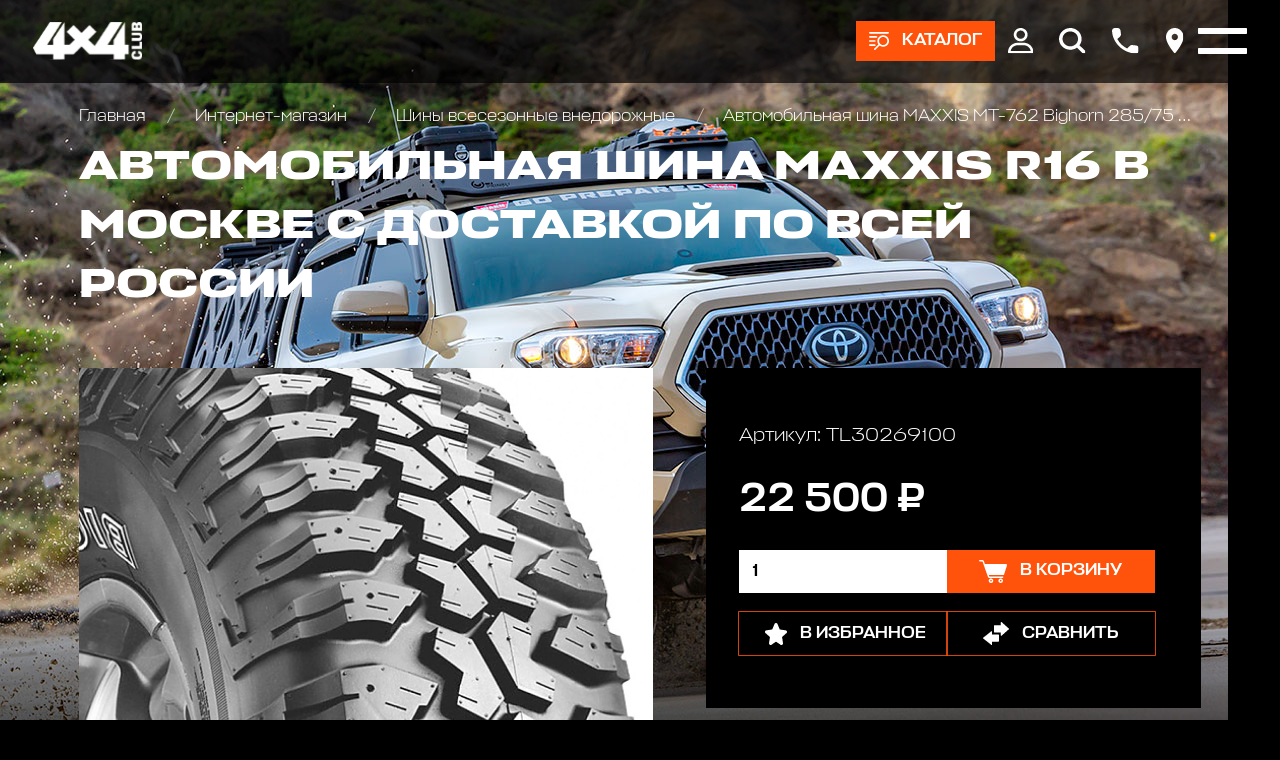

--- FILE ---
content_type: text/html; charset=utf-8
request_url: https://club4x4.ru/shop/shiny/avtomobilnaya_shina_maxxis_mt_762_bighorn_285_75_r16_122_119q_8pr/
body_size: 10377
content:

<!DOCTYPE html>
<html>
	
<head>
	<meta charset="UTF-8" />
	
	<title>
					Автомобильная шина MAXXIS MT-762 Bighorn 285/75 R16 122/119Q 8PR цена 22500 р. | Club 4x4
			</title>
	
			
			
	<meta name="description" content="Автомобильная шина MAXXIS MT-762 Bighorn 285/75 R16 122/119Q 8PR в наличии по цене 22500 р. купить в интернет магазине Club 4x4 в Москве с доставкой по всей России +7 (916) 922-44-44" />
	<meta name="keywords" content="Автомобильная шина MAXXIS R16" />
	<meta name="viewport" content="width=device-width, initial-scale=1.0" />				
	
	<!-- Style sheets -->
	
	<!-- Page-proofs styles -->
	<link rel="stylesheet" href="/templates/club4x4/css/base.css" />
	<link rel="stylesheet" href="/templates/club4x4/css/slick.css" />
	<link rel="stylesheet" href="/templates/club4x4/css/jquery.fancybox.min.css" />
	<link rel="stylesheet" href="/templates/club4x4/css/jquery.mCustomScrollbar.min.css" />
	<link rel="stylesheet" href="/templates/club4x4/css/ion.rangeSlider.min.css" />
	<link rel="stylesheet" href="/templates/club4x4/css/style.css" />
	<!-- /Page-proofs styles -->
	
	<!-- Development styles -->
	<link rel="stylesheet" type="text/css" href="/templates/club4x4/css/custom.css" />
	<!-- /Development styles -->
	
	<!-- /Style sheets -->
	
	<link rel="apple-touch-icon" sizes="57x57" href="/images/icons/favicon-57x57.png" />
	<link rel="apple-touch-icon" sizes="60x60" href="/images/icons/favicon-60x60.png" />
	<link rel="apple-touch-icon" sizes="72x72" href="/images/icons/favicon-72x72.png" />
	<link rel="apple-touch-icon" sizes="76x76" href="/images/icons/favicon-76x76.png" />
	<link rel="apple-touch-icon" sizes="114x114" href="/images/icons/favicon-114x114.png" />
	<link rel="apple-touch-icon" sizes="120x120" href="/images/icons/favicon-120x120.png" />
	<link rel="apple-touch-icon" sizes="144x144" href="/images/icons/favicon-144x144.png" />
	<link rel="apple-touch-icon" sizes="152x152" href="/images/icons/favicon-152x152.png" />
	<link rel="apple-touch-icon" sizes="180x180" href="/images/icons/favicon-180x180.png" />
	<link rel="icon" type="image/png" sizes="192x192" href="/images/icons/favicon-192x192.png" />
	<link rel="icon" type="image/png" sizes="96x96"	href="/images/icons/favicon-96x96.png" />
	<link rel="icon" type="image/png" sizes="32x32"	href="/images/icons/favicon-32x32.png" />
	<link rel="icon" type="image/png" sizes="16x16"	href="/images/icons/favicon-16x16.png" />

	<meta name="msapplication-TileColor" content="#ffffff" />
	<meta name="msapplication-TileImage" content="/images/icons/favicon-144x144.png" />
	<meta name="theme-color" content="#d8090c" />

	<link rel="icon" type="image/x-icon" href="/favicon.ico" />
	<link rel="shortcut icon" type="image/x-icon" href="/favicon.ico" />
	
				
	<link rel="canonical" href="https://club4x4.ru/shop/shiny/avtomobilnaya_shina_maxxis_mt_762_bighorn_285_75_r16_122_119q_8pr/" />
	<meta property="og:url" content="/shop/shiny/avtomobilnaya_shina_maxxis_mt_762_bighorn_285_75_r16_122_119q_8pr/" />

		
	<meta property="og:type" content="product" />

		
	<meta property="og:title" content="Автомобильная шина MAXXIS MT-762 Bighorn 285/75 R16 122/119Q 8PR цена 22500 р. | Club 4x4" />
	
	<meta property="og:description" content="Автомобильная шина MAXXIS MT-762 Bighorn 285/75 R16 122/119Q 8PR в наличии по цене 22500 р. купить в интернет магазине Club 4x4 в Москве с доставкой по всей России +7 (916) 922-44-44" />
	<meta property="og:image" content="https://www.club4x4.ru/images/icons/favicon-180x180.png" />

	<!-- Scripts -->
	
	<!-- Page-proofs scripts -->
	<script src="https://code.jquery.com/jquery-3.6.0.min.js" defer></script>
	<script src="/templates/club4x4/js/gsap.min.js" defer></script>
	<script src="/templates/club4x4/js/ScrollTrigger.min.js" defer></script>
	<script src="/templates/club4x4/js/ScrollSmoother.min.js" defer></script>
	<script src="/templates/club4x4/js/ScrollToPlugin.min.js" defer></script>
	<script src="/templates/club4x4/js/slick.min.js" defer></script>
	<script src="/templates/club4x4/js/jquery.fancybox.min.js" defer></script>
	<script src="/templates/club4x4/js/jquery.mCustomScrollbar.min.js" defer></script>
	<script src="/templates/club4x4/js/jquery.maskedinput.min.js" defer></script>
	<script src="/templates/club4x4/js/selectize.min.js" defer></script>
	<script src="/templates/club4x4/js/main.js" defer></script>
	<script src="/templates/club4x4/js/ion.rangeSlider.min.js" defer></script>
	<!-- /Page-proofs scripts -->
	
	<!-- Development scripts -->
	<script type="text/javascript" src="/templates/club4x4/js/jquery.cookie.js" defer=""></script>
	<script type="text/javascript" src="/templates/club4x4/js/jquery.validate.js" defer></script>
	<script type="text/javascript" src="/templates/club4x4/js/default_value.js" defer></script>
	<script type="text/javascript" src="/templates/club4x4/js/lazyload.min.js" defer></script>
	<script type="text/javascript" src="/templates/club4x4/js/custom.js" defer></script>
	<!-- /Development scripts -->
	
	<!-- /Scripts -->
	
	<meta name="yandex-verification" content="ffc8a31dd5cf767a" />
	
	<!-- Top.Mail.Ru counter -->
	<script type="text/javascript">
		var _tmr = window._tmr || (window._tmr = []);
		_tmr.push({id: "3510325", type: "pageView", start: (new Date()).getTime()});
		(function (d, w, id) {
		  if (d.getElementById(id)) return;
		  var ts = d.createElement("script"); ts.type = "text/javascript"; ts.async = true; ts.id = id;
		  ts.src = "https://top-fwz1.mail.ru/js/code.js";
		  var f = function () {var s = d.getElementsByTagName("script")[0]; s.parentNode.insertBefore(ts, s);};
		  if (w.opera == "[object Opera]") { d.addEventListener("DOMContentLoaded", f, false); } else { f(); }
		})(document, window, "tmr-code");
	</script>
	<noscript>
		<div>
			<img src="https://top-fwz1.mail.ru/counter?id=3510325;js=na" style="position:absolute;left:-9999px;" alt="Top.Mail.Ru" />
		</div>
	</noscript>
	<!-- /Top.Mail.Ru counter -->

</head>	<body>
		<div class="pagewrapper">
			<div class="pagebody">
				<div class="pagezones">
					
<div class="pagezonetop">
	<div class="catalog-main-upmenu" data-lag=".3">
		<div class="container">
			<ul class="cat-menu">
				<li>
					<a href="/shop/" class="icotext">
						<div class="image">
							<img src="[data-uri]" data-src="/templates/club4x4/images/cat-01.png" class="lazy" />
						</div>
						<div class="text">
							Каталог
						</div>
					</a>
				</li>
				
														<li>
						<a href="/shop/akkumulyatory/" class="icotext">
							<div class="image">
								

	<img src="[data-uri]" data-src="/images/cms/thumbs/webp/d12c5c71cff7b8254f07a2ef9a6eba605c534fde/bezymyannyj26062020124152_36_auto_jpg_5_.webp" width="36" height="auto" alt="Аккумуляторы и зарядные устр-ва"  class="lazy" />
							</div>
							<div class="text">
								Аккумуляторы и зарядные устр-ва							</div>
						</a>
					</li>
														<li>
						<a href="/shop/bagazhniki_kofry_/" class="icotext">
							<div class="image">
								

	<img src="[data-uri]" data-src="/images/cms/thumbs/webp/d12c5c71cff7b8254f07a2ef9a6eba605c534fde/09c8d2f49afac2df02f490c18d0ace5f_36_auto_jpeg_5_.webp" width="36" height="auto" alt="Багажники экспедиционные, автобоксы"  class="lazy" />
							</div>
							<div class="text">
								Багажники экспедиционные, автобоксы							</div>
						</a>
					</li>
														<li>
						<a href="/shop/bampery_silovye/" class="icotext">
							<div class="image">
								

	<img src="[data-uri]" data-src="/images/cms/thumbs/webp/d12c5c71cff7b8254f07a2ef9a6eba605c534fde/1226062020121009_36_auto_jpg_5_.webp" width="36" height="auto" alt="Бамперы и пороги силовые, площадки под лебедку"  class="lazy" />
							</div>
							<div class="text">
								Бамперы и пороги силовые, площадки под лебедку							</div>
						</a>
					</li>
														<li>
						<a href="/shop/blokirovki_khaby_/" class="icotext">
							<div class="image">
								

	<img src="[data-uri]" data-src="/images/cms/thumbs/webp/d12c5c71cff7b8254f07a2ef9a6eba605c534fde/7726062020133103_36_auto_jpg_5_.webp" width="36" height="auto" alt="Блокировки дифференциала, Хабы колесные"  class="lazy" />
							</div>
							<div class="text">
								Блокировки дифференциала, Хабы колесные							</div>
						</a>
					</li>
														<li>
						<a href="/shop/obvesy/" class="icotext">
							<div class="image">
								

	<img src="[data-uri]" data-src="/images/cms/thumbs/webp/d12c5c71cff7b8254f07a2ef9a6eba605c534fde/img_20200626_135523_324-126062020140947_36_auto_jpg_5_.webp" width="36" height="auto" alt="Комплекты обвесов для городского и внедорожного тюнинга"  class="lazy" />
							</div>
							<div class="text">
								Комплекты обвесов для городского и внедорожного тюнинга							</div>
						</a>
					</li>
														<li>
						<a href="/shop/diski_kolyesnye_/" class="icotext">
							<div class="image">
								

	<img src="[data-uri]" data-src="/images/cms/thumbs/webp/d12c5c71cff7b8254f07a2ef9a6eba605c534fde/3326062020133452_36_auto_jpg_5_.webp" width="36" height="auto" alt="Диски колёсные, Проставки для изменения вылета"  class="lazy" />
							</div>
							<div class="text">
								Диски колёсные, Проставки для изменения вылета							</div>
						</a>
					</li>
														<li>
						<a href="/shop/domkraty/" class="icotext">
							<div class="image">
								

	<img src="[data-uri]" data-src="/images/cms/thumbs/webp/d12c5c71cff7b8254f07a2ef9a6eba605c534fde/2226062020131954_36_auto_jpg_5_.webp" width="36" height="auto" alt="Домкраты реечные и аксессуары"  class="lazy" />
							</div>
							<div class="text">
								Домкраты реечные и аксессуары							</div>
						</a>
					</li>
														<li>
						<a href="/shop/dopolnitelnye_fary_/" class="icotext">
							<div class="image">
								

	<img src="[data-uri]" data-src="/images/cms/thumbs/webp/d12c5c71cff7b8254f07a2ef9a6eba605c534fde/10807202016085009072020153352_36_auto_jpg_5_.webp" width="36" height="auto" alt="Дополнительные фары : Светодиодные, Галогеновые , Ксеноновые"  class="lazy" />
							</div>
							<div class="text">
								Дополнительные фары : Светодиодные, Галогеновые , Ксеноновые							</div>
						</a>
					</li>
														<li>
						<a href="/shop/lebedki_zapchasti/" class="icotext">
							<div class="image">
								

	<img src="[data-uri]" data-src="/images/cms/thumbs/webp/d12c5c71cff7b8254f07a2ef9a6eba605c534fde/8171dlww1jl26062020132622_36_auto_jpg_5_.webp" width="36" height="auto" alt="Запчасти и Аксессуары для лебедок"  class="lazy" />
							</div>
							<div class="text">
								Запчасти и Аксессуары для лебедок							</div>
						</a>
					</li>
														<li>
						<a href="/shop/kanistry/" class="icotext">
							<div class="image">
								

	<img src="[data-uri]" data-src="/images/cms/thumbs/webp/d12c5c71cff7b8254f07a2ef9a6eba605c534fde/1111121082020115530_36_auto_jpg_5_.webp" width="36" height="auto" alt="Канистры экспедиционные, Насосы для перекачки топлива"  class="lazy" />
							</div>
							<div class="text">
								Канистры экспедиционные, Насосы для перекачки топлива							</div>
						</a>
					</li>
														<li>
						<a href="/shop/kompressory/" class="icotext">
							<div class="image">
								

	<img src="[data-uri]" data-src="/images/cms/thumbs/webp/d12c5c71cff7b8254f07a2ef9a6eba605c534fde/201706202015454126062020122048_36_auto_jpeg_5_.webp" width="36" height="auto" alt="Компрессоры, Манометры, Воздушные ресиверы"  class="lazy" />
							</div>
							<div class="text">
								Компрессоры, Манометры, Воздушные ресиверы							</div>
						</a>
					</li>
														<li>
						<a href="/shop/kungi_kryshki_dlya_pikapov_/" class="icotext">
							<div class="image">
								

	<img src="[data-uri]" data-src="/images/cms/thumbs/webp/d12c5c71cff7b8254f07a2ef9a6eba605c534fde/hajlaks31102019184524_36_auto_png_5_.webp" width="36" height="auto" alt="Кунги, крышки кузова для пикапов"  class="lazy" />
							</div>
							<div class="text">
								Кунги, крышки кузова для пикапов							</div>
						</a>
					</li>
														<li>
						<a href="/shop/lebedki/" class="icotext">
							<div class="image">
								

	<img src="[data-uri]" data-src="/images/cms/thumbs/webp/d12c5c71cff7b8254f07a2ef9a6eba605c534fde/726062020124954_36_auto_jpg_5_.webp" width="36" height="auto" alt="Лебедки автомобильные, для квадроциклов и эвакуаторов"  class="lazy" />
							</div>
							<div class="text">
								Лебедки автомобильные, для квадроциклов и эвакуаторов							</div>
						</a>
					</li>
														<li>
						<a href="/shop/podveska_lift_komplekty_/" class="icotext">
							<div class="image">
								

	<img src="[data-uri]" data-src="/images/cms/thumbs/webp/d12c5c71cff7b8254f07a2ef9a6eba605c534fde/a6a31cd51fc67f25b82822a2af6201c326062020131303_36_auto_jpeg_5_.webp" width="36" height="auto" alt="Подвеска/Лифт комплекты"  class="lazy" />
							</div>
							<div class="text">
								Подвеска/Лифт комплекты							</div>
						</a>
					</li>
														<li>
						<a href="/shop/fury/" class="icotext">
							<div class="image">
								

	<img src="[data-uri]" data-src="/images/cms/thumbs/webp/d12c5c71cff7b8254f07a2ef9a6eba605c534fde/bez_imeni-11_36_auto_jpg_5_.webp" width="36" height="auto" alt="FURY аксессуары Jeep Wrangler JL\JT\JK"  class="lazy" />
							</div>
							<div class="text">
								FURY аксессуары Jeep Wrangler JL\JT\JK							</div>
						</a>
					</li>
														<li>
						<a href="/shop/rasshiriteli-kolesnyh-arok410/" class="icotext">
							<div class="image">
								

	<img src="[data-uri]" data-src="/images/cms/thumbs/webp/d12c5c71cff7b8254f07a2ef9a6eba605c534fde/123072020154726_36_auto_png_5_.webp" width="36" height="auto" alt="Расширители колесных арок"  class="lazy" />
							</div>
							<div class="text">
								Расширители колесных арок							</div>
						</a>
					</li>
														<li>
						<a href="/shop/silovaya-zashita-dnisha-dlya-vnedorozhnikov/" class="icotext">
							<div class="image">
								

	<img src="[data-uri]" data-src="/images/cms/thumbs/webp/d12c5c71cff7b8254f07a2ef9a6eba605c534fde/bez_imeni-231072020164519_36_auto_jpg_5_.webp" width="36" height="auto" alt="Силовая защита днища для внедорожников"  class="lazy" />
							</div>
							<div class="text">
								Силовая защита днища для внедорожников							</div>
						</a>
					</li>
														<li>
						<a href="/shop/bloki_stropy_trosy_shakly_/" class="icotext">
							<div class="image">
								

	<img src="[data-uri]" data-src="/images/cms/thumbs/webp/d12c5c71cff7b8254f07a2ef9a6eba605c534fde/123426062020134217_36_auto_jpg_5_.webp" width="36" height="auto" alt="Стропы, шаклы и аксессуары"  class="lazy" />
							</div>
							<div class="text">
								Стропы, шаклы и аксессуары							</div>
						</a>
					</li>
														<li>
						<a href="/shop/send_traki_/" class="icotext">
							<div class="image">
								

	<img src="[data-uri]" data-src="/images/cms/thumbs/webp/d12c5c71cff7b8254f07a2ef9a6eba605c534fde/9926062020133545_36_auto_jpeg_5_.webp" width="36" height="auto" alt="Сэнд-траки"  class="lazy" />
							</div>
							<div class="text">
								Сэнд-траки							</div>
						</a>
					</li>
														<li>
						<a href="/shop/tair_loki_/" class="icotext">
							<div class="image">
								

	<img src="[data-uri]" data-src="/images/cms/thumbs/webp/d12c5c71cff7b8254f07a2ef9a6eba605c534fde/19e7c34a23e7ab70eb5cc022ecc8de41_36_auto_jpeg_5_.webp" width="36" height="auto" alt="Таир-локи"  class="lazy" />
							</div>
							<div class="text">
								Таир-локи							</div>
						</a>
					</li>
														<li>
						<a href="/shop/toplivnye_baki_/" class="icotext">
							<div class="image">
								

	<img src="[data-uri]" data-src="/images/cms/thumbs/webp/d12c5c71cff7b8254f07a2ef9a6eba605c534fde/longrangertank26062020130309_36_auto_jpg_5_.webp" width="36" height="auto" alt="Топливные баки дополнительные"  class="lazy" />
							</div>
							<div class="text">
								Топливные баки дополнительные							</div>
						</a>
					</li>
														<li>
						<a href="/shop/turizm_i_otdykh_/" class="icotext">
							<div class="image">
								

	<img src="[data-uri]" data-src="/images/cms/thumbs/webp/d12c5c71cff7b8254f07a2ef9a6eba605c534fde/65332b938a1339afbe55f45c4a07d3ec26062020131147_36_auto_jpg_5_.webp" width="36" height="auto" alt="Автомобильные палатки, Туризм и отдых"  class="lazy" />
							</div>
							<div class="text">
								Автомобильные палатки, Туризм и отдых							</div>
						</a>
					</li>
														<li>
						<a href="/shop/universalnye_krepleniya_/" class="icotext">
							<div class="image">
								

	<img src="[data-uri]" data-src="/images/cms/thumbs/webp/d12c5c71cff7b8254f07a2ef9a6eba605c534fde/f93f8c679e3b3affd8a6394a2046505a_36_auto_jpg_5_.webp" width="36" height="auto" alt="Универсальные крепления для груза"  class="lazy" />
							</div>
							<div class="text">
								Универсальные крепления для груза							</div>
						</a>
					</li>
														<li>
						<a href="/shop/farkopy-yazyki-shary/" class="icotext">
							<div class="image">
								

	<img src="[data-uri]" data-src="/images/cms/thumbs/webp/d12c5c71cff7b8254f07a2ef9a6eba605c534fde/223072020155102_36_auto_jpg_5_.webp" width="36" height="auto" alt="Фаркопы, Языки, Шары"  class="lazy" />
							</div>
							<div class="text">
								Фаркопы, Языки, Шары							</div>
						</a>
					</li>
														<li>
						<a href="/shop/cepi-i-braslety-protivoskolzheniya/" class="icotext">
							<div class="image">
								

	<img src="[data-uri]" data-src="/images/cms/thumbs/webp/d12c5c71cff7b8254f07a2ef9a6eba605c534fde/cepi_protivoskol_zheniya_dlya_vnedorozhnikov21082020151541_36_auto_png_5_.webp" width="36" height="auto" alt="Цепи и Браслеты противоскольжения"  class="lazy" />
							</div>
							<div class="text">
								Цепи и Браслеты противоскольжения							</div>
						</a>
					</li>
														<li>
						<a href="/shop/shiny/" class="icotext">
							<div class="image">
								

	<img src="[data-uri]" data-src="/images/cms/thumbs/webp/d12c5c71cff7b8254f07a2ef9a6eba605c534fde/5555526062020133707_36_auto_jpg_5_.webp" width="36" height="auto" alt="Шины всесезонные внедорожные"  class="lazy" />
							</div>
							<div class="text">
								Шины всесезонные внедорожные							</div>
						</a>
					</li>
														<li>
						<a href="/shop/shnorkeli/" class="icotext">
							<div class="image">
								

	<img src="[data-uri]" data-src="/images/cms/thumbs/webp/d12c5c71cff7b8254f07a2ef9a6eba605c534fde/526062020123736_36_auto_jpg_5_.webp" width="36" height="auto" alt="Шноркели"  class="lazy" />
							</div>
							<div class="text">
								Шноркели							</div>
						</a>
					</li>
														<li>
						<a href="/shop/snegovye-otvaly-na-kvadrocikly-dlya-uborki-snega/" class="icotext">
							<div class="image">
								

	<img src="[data-uri]" data-src="/images/cms/thumbs/webp/f010964dc04aea08ebcc6ded3d85364e36d15396/77421_36_auto_jpg_5_.webp" width="36" height="auto" alt="Отвалы для уборки снега на квадроцикл"  class="lazy" />
							</div>
							<div class="text">
								Отвалы для уборки снега на квадроцикл							</div>
						</a>
					</li>
														<li>
						<a href="/shop/zawita-i-aksessuary-dlya-kvadrociklov-atv/" class="icotext">
							<div class="image">
								

	<img src="[data-uri]" data-src="/images/cms/thumbs/webp/f010964dc04aea08ebcc6ded3d85364e36d15396/snimok12_36_auto_jpg_5_.webp" width="36" height="auto" alt="Защита и аксессуары для квадроциклов ATV"  class="lazy" />
							</div>
							<div class="text">
								Защита и аксессуары для квадроциклов ATV							</div>
						</a>
					</li>
				
			</ul>
		</div>
	</div>

	<div class="header" data-lag=".3">
		<div class="container">
			<div class="logo">
				<a href="/">
					<img src="[data-uri]" data-src="/images/4x4_new_design/logos/logo-white.svg" class="lazy" />
				</a>
			</div>
			<div class="right-box">
				
									<div class="btn-box">
						<a href="#" class="btn btn-products icotext">
							<div class="ico">
								<img src="[data-uri]" data-src="/templates/club4x4/images/ico-products.svg" class="lazy" />
							</div>
							<div class="text ttr">
								Каталог
							</div>
						</a>
					</div>
								
				<div class="main-menu-box">
					<div class="container">
						<ul class="main-menu">
							<li>
								<a href="/shop/">
									Интернет-магазин
								</a>
								<ul>
									<li>
										<a href="/akcii/">
											Акции
										</a>
									</li>
									<li>
										<a href="/delivery/">
											Оплата и доставка
										</a>
									</li>
								</ul>
							</li>
							<li>
								<a href="/service/">
									АВТОТЕХЦЕНТР
								</a>
								<!--<ul>
									<li>
										<a href="/service/#!/tab/263675685-1">
											По марке и модели автомобиля
										</a>
									</li>
									<li>
										<a href="/service/#!/tab/263675685-2">
											По типу ремонта
										</a>
									</li>
								</ul>-->
							</li>
							<li>
								<a href="/tuning/">
									Тюнинг
								</a>
								<ul>
									<li>
										<a href="/tuning/#!/tab/264014115-3">
											НАШИ ПРОЕКТЫ
										</a>
									</li>
									<li>
										<a href="/tuning/#!/tab/264014115-2">
											OFF-ROAD ТЮНИНГ
										</a>
									</li>
									<li>
										<a href="/tuning/#!/tab/264014115-1">
											CITY СТАЙЛИНГ
										</a>
									</li>
								</ul>
							</li>
							<li>
								<a href="/autosalon/">
									Автосалон
								</a>
							</li>
							<li>
								<a href="/bar/">
									Бар
								</a>
							</li>
							<li>
								<a href="/raids/">
									Рейды
								</a>
							</li>
							<li>
								<a href="https://4x4.media">
									Медиа
								</a>
							</li>
							<li>
								<a href="https://vned.ru">
									Внедорожник года
								</a>
							</li>
							<li>
								<a href="/contacts/">
									Контакты
								</a>
							</li>
						</ul>
					</div>
				</div>

				<div class="top-ico-box">
					<div class="ico">
						<a href="#" class="user-info-link">
							<img src="[data-uri]" data-src="/templates/club4x4/images/top-ico-user.svg" class="lazy" />
						</a>
						<div class="up-box up-box-user">
							<div class="user-menu">
								<div class="lk-authorization-link">
									
					                										<a href="/users/login/">
											Вход
										</a>
										<a href="/users/registrate/">
											Регистрация
										</a>
					                
								</div>
								<div class="user-selected-info">
									
									
<a href="/emarket/cart/" class="cart-min-info icotext">
	<div class="ico">
		<img src="/templates/club4x4/images/ico-cart.svg" />
	</div>
	<div class="text">
		Корзина: 
		<span class="js-header-basket-amount">
			0		</span> 
		<span class="js-header-basket-amount-products">
			товаров		</span>
	</div>
</a>

									
																		
									<a href="/emarket/getFavorites/" class="favourites-min-info icotext">
										<div class="ico">
											<img src="[data-uri]" data-src="/templates/club4x4/images/ico-star.svg" class="lazy" />
										</div>
										<div class="text">
											Избранное: 
											<span class="js-header-favorite-total" data-current-count-favorite="0">
												0											</span> 
											<span class="js-header-favorite-word">
												товаров											</span>
										</div>
									</a>
									
																		
									<a href="/emarket/compare/" class="compare-min-info icotext js-header-compare-total"  data-current-count-compare="0">
										<div class="ico">
											<img src="[data-uri]" data-src="/templates/club4x4/images/ico-arrows.svg" class="lazy" />
										</div>
										<div class="text">
											Сравнение: 
											<span class="js-header-compare-count">
												0											</span> 
											<span class="js-header-compare-count-word">
												товаров											</span>
										</div>
									</a>
								</div>
							</div>
						</div>
					</div>
					<div class="ico">
						<a href="#" class="btn-search">
							<img src="[data-uri]" data-src="/templates/club4x4/images/top-ico-search.svg" class="lazy" />
						</a>
						<form action="/search/search_do/" method="get" class="search-head-box">
							<div class="input">
								<input type="text" name="search_string" placeholder="Поиск..." />
								<button class="ico-search" type="submit">
									<img src="[data-uri]" data-src="/templates/club4x4/images/ico-search.svg" class="lazy" />
								</button>
							</div>
							<div class="close">
								<img src="[data-uri]" data-src="/templates/club4x4/images/close-white.svg" alt="Закрыть" class="lazy" />
							</div>
						</form>
					</div>
					<div class="ico">
						<a href="#popup-phones" data-fancybox>
							<img src="[data-uri]" data-src="/templates/club4x4/images/top-ico-phone.svg" class="lazy" />
						</a>
					</div>
					<div class="ico">
						<a href="#popup-address" data-fancybox>
							<img src="[data-uri]" data-src="/templates/club4x4/images/top-ico-location.svg" class="lazy" />
						</a>
					</div>
				</div>
				<div class="burger-box">
					<div class="burger">
						<i></i>
					</div>
				</div>

			</div>
		</div>
	</div>

	
<div class="reversnav-box">
	<div class="container">
		<div class="reversnav gobox load-show">
			<div class="list">
				<a href="/">
					Главная
				</a>

				
								
								
								
									
											<a href="/shop/">
							Интернет-магазин						</a>
										
									
											<a href="/shop/shiny/">
							Шины всесезонные внедорожные						</a>
										
									
											<a href="/shop/shiny/avtomobilnaya_shina_maxxis_mt_762_bighorn_285_75_r16_122_119q_8pr/">
							Автомобильная шина MAXXIS MT-762 Bighorn 285/75 R16 122/119Q 8PR						</a>
										
								
			</div>
		</div>
	</div>
</div>
</div>					<div class="pagezonecenter">
						

<div itemprop="offers" itemscope="itemscope" itemtype="http://schema.org/Offer">
	<meta itemprop="price" content="22500" />
	<meta itemprop="priceCurrency" content="RUB" />
	<link itemprop="availability" href="http://schema.org/InStock" />
</div>
<div class="big-box-bg-wrapper">
	<div class="page-bg" data-speed="clamp(0.5)">
		<div class="image">
			<img src="[data-uri]" data-src="/templates/club4x4/images/bg-body-08.jpg" class="lazy" />
		</div>
	</div>
	<div class="container header-pading">
		<div class="top-box">
			<div class="pagetitle gobox">
				<h1>
					Автомобильная шина MAXXIS R16 в Москве с доставкой по всей России				</h1>
			</div>
		</div>
		<div class="product-page-box gobox">
			<div class="front-col">
				<div class="product-page-info">
					<div class="product-photo-slider-wrapper productshop gobox">
						<div class="product-photo-slider">
							
															<div class="slide">
									<!--<a href="/images/cms/thumbs/webp/product/d8154af8af7d510f4fd2979499072acc.webp" data-fancybox="group1">-->
									<a href="/images/cms/catalog/product/d8154af8af7d510f4fd2979499072acc.jpg" data-fancybox="group1">
										

	<img src="[data-uri]" data-src="/images/cms/thumbs/webp/348e78ed46d6403b000a1cdc1cdd0cc25aa06323/d8154af8af7d510f4fd2979499072acc_auto_565_jpg__.webp" width="565" height="auto" alt="Автомобильная шина MAXXIS MT-762 Bighorn 285/75 R16 122/119Q 8PR" title="Автомобильная шина MAXXIS MT-762 Bighorn 285/75 R16 122/119Q 8PR" class="lazy" />
									</a>
								</div>
							
						</div>
						<div class="product-photo-slider-nav">
							
															<div class="slide">
									

	<img src="[data-uri]" data-src="/images/cms/thumbs/webp/348e78ed46d6403b000a1cdc1cdd0cc25aa06323/d8154af8af7d510f4fd2979499072acc_auto_80_jpg__.webp" width="80" height="auto" alt="Автомобильная шина MAXXIS MT-762 Bighorn 285/75 R16 122/119Q 8PR" title="Автомобильная шина MAXXIS MT-762 Bighorn 285/75 R16 122/119Q 8PR" class="lazy" />
								</div>
							
						</div>
						<div class="arrows-box">
							<div class="arrow arrow-prev slick-arrow">
								<img src="/templates/club4x4/images/arrow.svg">
							</div>
							<div class="arrow arrow-next slick-arrow">
								<img src="/templates/club4x4/images/arrow.svg">
							</div>
						</div>
					</div>
					<div class="buy-box dark-block mob">
						<div class="art">
							Артикул: 
							TL30269100						</div>
						<div class="price">
							22 500 ₽
						</div>
						<div class="count-buy">
							<div class="count">
								<input type="number" value="1" min="1" class="js-mob-product-page-product-amount-input" />
							</div>
							<div class="button">
								<a href="#" class="btn btn-large icotext  js-product-buy-btn" data-product-id="5769">
									<div class="ico">
										<img src="[data-uri]" data-src="/templates/club4x4/images/ico-cart.svg" class="lazy" />
									</div>
									<div class="text">
										
																					В корзину
										
									</div>
								</a>
							</div>
						</div>
						<div class="action-buttons">
							<a href="#" class="btn btn-large btn-bord icotext js-add-to-favorites" data-product-id="5769">
								<div class="ico">
									<img src="[data-uri]" data-src="/templates/club4x4/images/ico-star.svg" class="lazy" />
								</div>
								<div class="text">
									В избранное								</div>
							</a>
							<a href="#" class="btn btn-large btn-bord icotext js-add-to-compare" data-product-id="5769">
								<div class="ico">
									<img src="[data-uri]" data-src="/templates/club4x4/images/ico-arrows.svg" class="lazy" />
								</div>
								<div class="text">
									Сравнить								</div>
							</a>
						</div>
					</div>

					<div class="dark-block gobox">
						
													<div class="second-title">
								Шина всесезонная MAXXIS MT-762 285/75R16 122/119Q 8PR							</div>
												
												
													<div class="info-tabs-box line-tabs">
								<div class="tabs-box tabs-line">
									<div class="tabs">
										
																					<li data-target="p001-1" class="active">
												Описание
											</li>
																				
																					<li data-target="p001-2" >
												Характеристики
											</li>
																				
									</div>
								</div>
								<div class="info-boxes-wrapper">
									
																			<div class="info-box opened" id="p001-1">
											<div class="word">
												Maxxis MT-762 Bighorn – грязевые всесезонные шины  Агрессивным дизайном плечевой зоны протектора и кстраширокий и глубокий рисунок обеспечивает хорошую проходимость шины в экстремальных условиях. Прочный и твердый материал обеспечивает высокую степень защиты от проколов, порезов и разрывов. Шины Maxxis MT-762 обеспечивают отличное сцепление как на грязной дороге, так и горной поверхности. Максимальная защита от проколов и износостойкость при использовании в условиях бездорожья. Улучшенное сцепление при торможение, как с мокрым, так и с сухим дорожным покрытием. Особенности Maxxis MT-762 BIGHORN: - Агрессивный дизайн плечевой зоны протектора  - Экстра широкий и глубокий рисунок протектора  - Прочный и твердый материал обеспечивает высокую степень защиты от проколов  - Сформированы для лучшего сцепления на льду  - Обеспечивают отличное сцепление на грязной дороге и горной поверхности  - Максимальная защита от проколов и износостойкость при использовании в условиях бездорожья  - Улучшенное сцепление и торможение											</div>
										</div>
																		
																			<div class="info-box " id="p001-2">
											<div class="word">
												<ul>
													
																																										<li>
																Производитель: 
																781															</li>
																																																																																																														<li>
																Посадочный диаметр: 
																1119															</li>
																																																																																			<li>
																Тип резины: 
																1361															</li>
																																																								<li>
																Ширина: 
																1480															</li>
																																																								<li>
																Высота: 
																1365															</li>
																																																								<li>
																Сезон: 
																1397															</li>
																																																								<li>
																Индекс нагрузки: 
																1442															</li>
																																																								<li>
																Индекс скорости: 
																1453															</li>
																											
												</ul>
											</div>
										</div>
																		
								</div>
							</div>
												
					</div>
				</div>

			</div>
			<div class="right-col" data-speed="clamp(.8)">

				<div class="buy-box dark-block">
					<div class="art">
						Артикул: 
						TL30269100					</div>
					<div class="price">
						22 500 ₽
					</div>
					<div class="count-buy">
						<div class="count">
							<input type="number" min="1" value="1" class="js-product-page-product-amount-input" />
						</div>
						<div class="button">
							<a href="#" class="btn btn-large icotext  js-product-buy-btn" data-product-id="5769">
								<div class="ico">
									<img src="[data-uri]" data-src="/templates/club4x4/images/ico-cart.svg" class="lazy" />
								</div>
								<div class="text">

																			В корзину
									
								</div>
							</a>
						</div>
					</div>
					<div class="action-buttons">
						<a href="#" class="btn btn-large btn-bord icotext js-add-to-favorites" data-product-id="5769">
							<div class="ico">
								<img src="[data-uri]" data-src="/templates/club4x4/images/ico-star.svg" class="lazy" />
							</div>
							<div class="text">
								В избранное							</div>
						</a>
						<a href="#" class="btn btn-large btn-bord icotext js-add-to-compare" data-product-id="5769">
							<div class="ico">
								<img src="[data-uri]" data-src="/templates/club4x4/images/ico-arrows.svg" class="lazy" />
							</div>
							<div class="text">
								Сравнить							</div>
						</a>
					</div>
				</div>
				
									<div class="dark-block">
						<div class="block-title">
							Доставка
						</div>
						<div class="info-items-row">							
							<div class="info-items-row">
<div class="item">
<div class="label">Самовывоз</div>
<div class="value">по согласованию</div>
</div>
<div class="item">
<div class="label">Доставка по Москве в&nbsp;пределах МКАД</div>
<div class="value"><span class="green">700 р</span></div>
</div>
<div class="item">
<div class="label">Доставка за пределы МКАД и&nbsp;в&nbsp;Подмосковье</div>
<div class="value"><span class="green">700 р. + 50 руб./км</span> <br />(от МКАД)</div>
<div class="desc gray">Доставка осуществляется в пределах Московского Малого Кольца ("бетонка"- 30-35 км от МКАД, дальние заказы - по согласованию с менеджером)</div>
</div>
<div class="item">
<div class="description">Доставка в города России осуществляется транспортными компаниями в зависимости от Региона на основании действующих тарифов.</div>
</div>
<a class="more" href="/delivery/">Подробнее</a></div>						</div>
					</div>
								
									<div class="dark-block">
						<div class="block-title">
							Оплата
						</div>
						<div class="word">
							<ul>
<li>Безналичная форма оплаты (выставление счета юридическому или физическому лицу)</li>
<li>Оплата наличными в магазине или курьеру.</li>
<li>Оплата на банковскую карту.</li>
<li>Оплата через сайт.</li>
</ul>						</div>
					</div>
								
			</div>
		</div>
					<div class="other-products gobox">
				<div class="title">
					<h3>
						Также вас могут заинтересовать
					</h3>
				</div>
				<div class="products-list">
	
											
<div class="product-block">
	<a href="/shop/shiny/avtomobilnaya_shina_maxxis_m8060_trepador_31x10-5_r15_109/" class="photo">
		

	<img src="[data-uri]" data-src="/images/cms/thumbs/webp/f010964dc04aea08ebcc6ded3d85364e36d15396/item93321_auto_auto_jpg__.webp" width="247" height="auto" alt="Автомобильная шина Maxxis Trepador M8060 31x10.5R15 109Q" title="Автомобильная шина Maxxis Trepador M8060 31x10.5R15 109Q" class="lazy" />
	</a>
	<div class="info-block">
		<div class="info">
			<a href="/shop/shiny/avtomobilnaya_shina_maxxis_m8060_trepador_31x10-5_r15_109/" class="title">
				Автомобильная шина Maxxis Trepador M8060 31x10.5R15 109Q			</a>
			<div class="bottom">
				
									<div class="art">
						Арт.: ETL00274100					</div>
								
				<div class="buy">
					<div class="price">
						22 700 ₽
					</div>
					<a href="#" class="buy-btn  js-product-buy-btn" data-product-id="7516">

													В корзину
						
					</a>
				</div>
			</div>
		</div>
	</div>
</div>											
<div class="product-block">
	<a href="/shop/shiny/shiny-vsedorozhnye-vsesezonnye-yokohama-geolandar-mt-g003-31105015-109q/" class="photo">
		

	<img src="[data-uri]" data-src="/images/cms/thumbs/webp/f010964dc04aea08ebcc6ded3d85364e36d15396/yokvm0_ang_xl_auto_auto_jpg__.webp" width="1000" height="auto" alt="Шины вседорожные всесезонные Yokohama Geolandar M/T G003 31x10,5R15 109Q" title="Шины вседорожные всесезонные Yokohama Geolandar M/T G003 31x10,5R15 109Q" class="lazy" />
	</a>
	<div class="info-block">
		<div class="info">
			<a href="/shop/shiny/shiny-vsedorozhnye-vsesezonnye-yokohama-geolandar-mt-g003-31105015-109q/" class="title">
				Шины вседорожные всесезонные Yokohama Geolandar M/T G003 31x10,5R15 109Q			</a>
			<div class="bottom">
				
									<div class="art">
						Арт.: E4692					</div>
								
				<div class="buy">
					<div class="price">
						22 700 ₽
					</div>
					<a href="#" class="buy-btn  js-product-buy-btn" data-product-id="7654">

													В корзину
						
					</a>
				</div>
			</div>
		</div>
	</div>
</div>											
<div class="product-block">
	<a href="/shop/shiny/shina-avtomobilnaya-gryazevaya-vsesezonnaya-roadcruza-ra3200-mt-33125018/" class="photo">
		

	<img src="[data-uri]" data-src="/images/cms/thumbs/webp/f010964dc04aea08ebcc6ded3d85364e36d15396/wumg5lxk209jm2mlnl1hzbh1e733tlen_auto_auto_png__.webp" width="887" height="auto" alt="Шина автомобильная грязевая всесезонная ROADCRUZA RA3200 M/T POR 33X12.50R18LT 118Q POR" title="Шина автомобильная грязевая всесезонная ROADCRUZA RA3200 M/T POR 33X12.50R18LT 118Q POR" class="lazy" />
	</a>
	<div class="info-block">
		<div class="info">
			<a href="/shop/shiny/shina-avtomobilnaya-gryazevaya-vsesezonnaya-roadcruza-ra3200-mt-33125018/" class="title">
				Шина автомобильная грязевая всесезонная ROADCRUZA RA3200 M/T POR 33X12.50R18LT 118Q POR			</a>
			<div class="bottom">
				
									<div class="art">
						Арт.: RA86001					</div>
								
				<div class="buy">
					<div class="price">
						22 720 ₽
					</div>
					<a href="#" class="buy-btn  js-product-buy-btn" data-product-id="7261">

													В корзину
						
					</a>
				</div>
			</div>
		</div>
	</div>
</div>						
				</div>
			</div>
		
	</div>

</div>					</div>
					
<div class="pagezonebottom">
	<div class="footer">
		<div class="container">
			<div class="left-col">
				<div class="logo">
					<a href="/">
						<img src="[data-uri]" data-src="/images/4x4_new_design/logos/logo-white.svg" class="lazy" />
					</a>
				</div>
				
									<div class="soc-box">
						
													<a href="https://www.vk.com/4x4club" target="_blank">
								<img src="[data-uri]" data-src="/images/4x4_new_design/icons/soc-vk.svg" alt="Группа Club 4x4 на Vk" class="lazy" />
							</a>
												
													<a href="https://www.youtube.com/user/mediaclub4x4" target="_blank">
								<img src="[data-uri]" data-src="/images/4x4_new_design/icons/soc-yt.svg" alt="Канал Club 4x4 на YouTube" class="lazy" />
							</a>
												
					</div>
								
				<div class="copy-block">
					© 1991-2025 ООО «Сервис 4х4»				</div>
				<div class="duration-work">
					Работаем для вас:
					<br>
					32 года 
					6 месяцев					7 дней				</div>
			</div>
			<div class="menu-col main-menu footer-menu-col">
				<ul>
					
											<li>
							<a href="/club/">
								О нас							</a>
						</li>
											<li>
							<a href="https://raid4x4.ru/">
								Форум							</a>
						</li>
											<li>
							<a href="/news/">
								Новости							</a>
						</li>
											<li>
							<a href="/bar/">
								БАР							</a>
						</li>
											<li>
							<a href="/raids/">
								Рейды							</a>
						</li>
											<li>
							<a href="/club/vacancy/">
								Вакансии							</a>
						</li>
											<li>
							<a href="/shop/oferta/">
								Оферта							</a>
						</li>
											<li>
							<a href="/policy/">
								Политика конфиденциальности							</a>
						</li>
					
				</ul>
			</div>
			<div class="menu-col main-menu footer-menu-col">
				<ul>

											<li>
							<a href="/shop/">
								Интернет-магазин							</a>
						</li>
											<li>
							<a href="/service/">
								Сервис							</a>
						</li>
											<li>
							<a href="/tuning/">
								Тюнинг							</a>
						</li>
											<li>
							<a href="/autosalon/">
								Автосалон							</a>
						</li>
											<li>
							<a href="/akcii/">
								Акции							</a>
						</li>
											<li>
							<a href="/club/partners/">
								Партнеры							</a>
						</li>
					
				</ul>
			</div>
			<div class="right-col">
				<div class="contacts-block">
					<div class="title orange ttr">
						Контакты
					</div>
					<div class="word">

													<p>
								Автотехцентр: 
								<a href="tel:+84999224444">
									8 (499) 922-44-44								</a>
							</p>
						
													<p>
								Интернет-магазин: 
								<a href="tel:+79169224444">
									+7 (916) 922-44-44								</a>
							</p>
												
						<p>
							<a href="/contacts/">
								Адреса и схемы проезда
							</a>
						</p>
						
													<p>
								Время работы автотехцентра:
								<br />
								ПН-СБ 10:00-21:00, ВСК 10:00-19:00							</p>
												
													<p>
								Время работы интернет-магазина:
								<br />
								ПН-ПТ 10:00-19:00							</p>
												
													<p>
								<a href="mailto:club4x4@club4x4.ru">
									club4x4@club4x4.ru								</a>
							</p>
												
													<p>
								<a href="mailto:shop@club4x4.ru">
									shop@club4x4.ru								</a>
							</p>
												
					</div>
				</div>
			</div>
		</div>
	</div>
</div>				</div>
			</div>
		</div>
		
					
						
			<div class="right-fixed-buttons ">
				<div class="buttons-list">
					<div class="item">
						<a href="/emarket/compare/">
							<img src="/templates/club4x4/images/ico-right-01.svg" alt="Сравнение" />
						</a>
						<div class="num js-right-fixed-buttons-compare-total">
							0						</div>
					</div>
					<div class="item">
						<a href="/emarket/getFavorites/">
							<img src="/templates/club4x4/images/ico-right-02.svg" alt="Избранное" />
						</a>
						<div class="num js-right-fixed-buttons-favorite-total">
							0						</div>
					</div>
					<div class="item">
						<a href="/emarket/cart/">
							<img src="/templates/club4x4/images/ico-right-03.svg" alt="Корзина" />					
						</a>
						<div class="num js-right-fixed-buttons-basket-amount">
							0						</div>
					</div>
				</div>
			</div>
				
		<div class="scrolltop">
    		<img src="/templates/club4x4/images/arrow-top-white.svg" />
		</div>
		<div class="preloader"></div>
		
<div class="popups-box">

	<div class="popup popup-min-info" id="popup-phones">
		<div class="head">
			<div class="title">
				Контакты
			</div>
		</div>
		<div class="body fz20">
			<div class="phones-list">
				
									<p>
						<a href="tel:84999224444">
							8 (499) 922-44-44						</a>
						<span class="label">Автотехцентр</span>
					</p>
								
									<p>
						<a href="tel:+79169224444">
							+7 (916) 922-44-44						</a>
						<span class="label">Интернет-магазин</span>
					</p>
								
									<p>
						<a href="mailto:club4x4@club4x4.ru">
							club4x4@club4x4.ru						</a>
					</p>
								
									<p>
						<a href="mailto:shop@club4x4.ru">
							shop@club4x4.ru						</a>
					</p>
								
									<p>
						<a href="https://wa.me/79169224444">
							WhatsApp Интернет-магазин
						</a>
					</p>
								
									<p>
						<a href="https://wa.me/79771204444">
							WhatsApp Тюнинг-центр
						</a>
					</p>
								
			</div>
		</div>
		<div class="popup-close">
			<img src="[data-uri]" data-src="/templates/club4x4/images/close.svg" class="lazy" />
		</div>
	</div>

	<div class="popup popup-min-info" id="popup-address">
		<div class="head">
			<div class="title">
				Адреса
			</div>
		</div>
		<div class="body fz24">
			<div class="address-list">
				
									<a class="icotext" href="https://yandex.ru/maps/?rtext=~55.659378%2C37.355992" target="_blank">
						<div class="ico">
							<img src="[data-uri]" data-src="/templates/club4x4/images/ico-location.svg" class="lazy" />
						</div>
						<div class="text">
							Москва, 6-я ул. Лазенки, д. 38 - автотехцентр, тюнинг-центр						</div>
					</a>
								
									<a class="icotext" href="https://yandex.ru/maps/?rtext=~55.801566%2C37.559191" target="_blank">
						<div class="ico">
							<img src="[data-uri]" data-src="/templates/club4x4/images/ico-location.svg" class="lazy" />
						</div>
						<div class="text">
							Москва, ул. Юннатов, 13с2 - автотехцентр						</div>
					</a>
								
									<a class="icotext" href="https://yandex.ru/maps/?rtext=~55.691095%2C37.542958" target="_blank">
						<div class="ico">
							<img src="[data-uri]" data-src="/templates/club4x4/images/ico-location.svg" class="lazy" />
						</div>
						<div class="text">
							Москва, Ломоносовский проспект, 14 - интерент-магазин						</div>
					</a>
				
			</div>
		</div>
		<div class="popup-close">
			<img src="[data-uri]" data-src="/templates/club4x4/images/close.svg" class="lazy" />
		</div>
	</div>
	
	<div class="popup popup-min-info" id="popup-appointment-on-raid">
		<div class="head">
			<div class="title">
				Запись на рейд
			</div>
		</div>
		<div class="body fz20">
			<div class="phones-list">
				
									<p>
						<a href="tel:89262331423">
							8-926-233-14-23						</a>
					</p>
								
									<p>
						<a href="mailto:raid4x4@yandex.ru">
							raid4x4@yandex.ru						</a>
					</p>
								
									<p>
						<a href="https://wa.me/79262331423">
							WhatsApp рейдов «Клуб 4x4»
						</a>
					</p>
								
			</div>
		</div>
		<div class="popup-close">
			<img src="[data-uri]" data-src="/templates/club4x4/images/close.svg" class="lazy" />
		</div>
	</div>

</div>		<div id="errors_overlay"></div>
		<script async="1" src="https://www.googletagmanager.com/gtag/js?id=UA-137472506-1"></script>
		<script>
			window.dataLayer = window.dataLayer || [];
			function gtag(){dataLayer.push(arguments);}
			gtag('js', new Date());
			gtag('config', 'UA-137472506-1');
		</script>
		
		<!-- Yandex.Metrika counter -->
		<!--<script type="text/javascript" >
		(function(m,e,t,r,i,k,a){m[i]=m[i]||function(){(m[i].a=m[i].a||[]).push(arguments)}; m[i].l=1*new Date();k=e.createElement(t),a=e.getElementsByTagName(t)[0],k.async=1,k.src=r,a.parentNode.insertBefore(k,a)}) (window, document, "script", "//mc.yandex.ru/metrika/tag.js", "ym"); ym(52100, "init", { clickmap:true, trackLinks:true, accurateTrackBounce:true, webvisor:true, ecommerce:"dataLayer" });
		</script>
		<noscript>
			<div>
				<img src="https://mc.yandex.ru/watch/52100" style="position:absolute; left:-9999px;" alt="" />
			</div>
		</noscript>-->
		<!-- /Yandex.Metrika counter -->
		
		<!-- Yandex.Metrika counter -->
		<script type="text/javascript" >
			(function(m,e,t,r,i,k,a){m[i]=m[i]||function(){(m[i].a=m[i].a||[]).push(arguments)}; m[i].l=1*new Date();k=e.createElement(t),a=e.getElementsByTagName(t)[0],k.async=1,k.src=r,a.parentNode.insertBefore(k,a)}) (window, document, "script", "https://mc.yandex.ru/metrika/tag.js", "ym"); ym(52100, "init", { clickmap:true, trackLinks:true, accurateTrackBounce:true, ecommerce:"dataLayer" });
		</script>
		<noscript>
			<div>
				<img src="https://mc.yandex.ru/watch/52100" style="position:absolute; left:-9999px;" alt="" />
			</div>
		</noscript>
		<!-- /Yandex.Metrika counter -->
	</body>
</html><!-- This page generated in 0.118473 secs by PHP, SITE MODE -->

--- FILE ---
content_type: text/css
request_url: https://club4x4.ru/templates/club4x4/css/custom.css
body_size: 662
content:
/**
 * Custom CSS settings from the developers of website https://club4x4.ru/
 * 
 * Copyright (c) 2025 ООО «Сервис 4x4» (https://club4x4.ru/)
 */

.footer-menu-col>ul>li>a {
	text-transform: uppercase;
}

.js-remove-from-favorites,
.js-remove-from-compare {
	background-color: #ff530c;
}

#hidden-not-favorite-items-text {
	display: none;
}

.scrolltop:hover {
	cursor: pointer;
}

.right-fixed-buttons .item a {
	width: 50rem;
    height: 50rem;
}

.right-fixed-buttons .item a img {
	max-width: 25rem;
}

.right-fixed-buttons {
	display: none;
}

.right-fixed-buttons.show {
	display: block;
}

.right-fixed-buttons .buttons-list {
	display: none;
	left: 0rem;
}

.right-fixed-buttons.show .buttons-list {
	display: block;
	left: -70rem;
}

.top-ico-box .up-box-user .user-selected-info .icotext .text span {
	display: inline !important;
}

.products-list .product-block .photo {
	background-color: inherit;
}

.productshop .product-photo-slider .slide {
	background-color: inherit;
}

.btn.product-in-cart {
	background-color: #32CD32;
}

.btn.product-in-cart:hover {
	background-color: #22dd45;
}

.products-list .product-block .info .buy .buy-btn.product-in-cart {
	color: #32CD32;
}

.products-list .product-block .info .buy .buy-btn.product-in-cart:hover {
	color: #FFF;
}

.page-nav li span {
    display: block;
    height: 64rem;
    display: flex;
    align-items: center;
    justify-content: center;
    font-weight: 400;
    font-size: 24px;
}

#yamap-placemarks {
	display: none;
}

.preloader {
	display: none !important;
}

.raids-list-page-appointment-on-raid-btn {
	margin: 0 0 0 50px;
	padding: 0 22rem;
}

@media (max-width: 1600px) {
	
}

@media (max-width: 1346px) {

}

@media (max-width: 1260px) {

}

@media (max-width: 1079px) {

}

@media (max-width: 959px) {
	.raids-list-page-appointment-on-raid-btn {
		margin: 0 0 0 50px;
		padding: 0;
	}
}

@media (max-width: 767px) {
	.raids-list-page-appointment-on-raid-btn {
		margin: 0;
		padding: 0;
	}	
}

@media (max-width: 668px) {
	.raids-list-page-appointment-on-raid-btn {
		margin: 0;
		padding: 0;
	}
}

@media (max-width: 639px) {
	.raids-list-page-appointment-on-raid-btn {
		margin: 0;
		padding: 0;
	}
}

@media (max-width: 400px) {
	.raids-list-page-appointment-on-raid-btn {
		margin: 0;
		padding: 0;
	}	
}

--- FILE ---
content_type: image/svg+xml
request_url: https://club4x4.ru/templates/club4x4/images/top-ico-search.svg
body_size: 702
content:
<svg width="30" height="30" viewBox="0 0 30 30" fill="none" xmlns="http://www.w3.org/2000/svg">
<g clip-path="url(#clip0_484_66)">
<path d="M12.7408 2.18054e-05C5.7031 2.18054e-05 0 5.71502 0 12.755C0 19.795 5.7131 25.5 12.7507 25.5C15.4399 25.5 18.059 24.645 20.2383 23.065L26.5861 29.415C27.3659 30.195 28.6355 30.195 29.4152 29.415C30.1949 28.635 30.1949 27.365 29.4152 26.585L23.0673 20.235C27.2059 14.545 25.9513 6.57502 20.2632 2.44002C18.074 0.850022 15.4399 -0.00497819 12.7408 2.18054e-05ZM12.7408 21.5C7.91236 21.5 3.99367 17.58 3.99367 12.75C3.99367 7.92002 7.90736 4.00002 12.7408 4.00002C17.5741 4.00002 21.4878 7.92002 21.4878 12.75C21.4828 17.58 17.5691 21.495 12.7408 21.5Z" fill="white"/>
</g>
<defs>
<clipPath id="clip0_484_66">
<rect width="30" height="30" fill="white"/>
</clipPath>
</defs>
</svg>


--- FILE ---
content_type: image/svg+xml
request_url: https://club4x4.ru/templates/club4x4/images/ico-cart.svg
body_size: 1652
content:
<svg width="28" height="23" viewBox="0 0 28 23" fill="none" xmlns="http://www.w3.org/2000/svg">
<g clip-path="url(#clip0_294_1946)">
<path d="M27.8192 4.43374C27.6354 4.15663 27.2984 4.00268 26.9614 4.00268H5.91312L4.93271 1.2008C4.71824 0.492637 4.04421 0 3.3089 0H0.73531C0.337017 0 0 0.338688 0 0.738956C0 1.13922 0.337017 1.47791 0.73531 1.47791H3.3089C3.43145 1.47791 3.52336 1.53949 3.554 1.66265L8.91564 16.7805C9.1301 17.4886 9.80414 17.9813 10.5394 17.9813H23.6218C24.0201 17.9813 24.3571 17.6426 24.3571 17.2423C24.3571 16.842 24.0201 16.5033 23.6218 16.5033H10.5394C10.4169 16.5033 10.325 16.4418 10.2943 16.3186L9.83477 15.1178H24.1427C24.6023 15.1178 25.0005 14.8407 25.1231 14.4096L27.9724 5.29585C28.0337 5.01874 28.0031 4.71084 27.8192 4.43374Z" fill="white"/>
<path d="M11.9801 18.4434C10.7239 18.4434 9.71289 19.4594 9.71289 20.7218C9.71289 21.9842 10.7239 23.0003 11.9801 23.0003C13.2363 23.0003 14.2473 21.9842 14.2473 20.7218C14.2473 19.4594 13.2363 18.4434 11.9801 18.4434ZM11.9801 21.5223C11.5205 21.5223 11.1529 21.1529 11.1529 20.691C11.1529 20.2292 11.5205 19.8597 11.9801 19.8597C12.4397 19.8597 12.8073 20.2292 12.8073 20.691C12.8073 21.1529 12.4397 21.5223 11.9801 21.5223Z" fill="white"/>
<path d="M21.691 18.4434C20.4349 18.4434 19.4238 19.4594 19.4238 20.7218C19.4238 21.9842 20.4349 23.0003 21.691 23.0003C22.9472 23.0003 23.9582 21.9842 23.9582 20.7218C23.9582 19.4594 22.9472 18.4434 21.691 18.4434ZM21.691 21.5223C21.2315 21.5223 20.8638 21.1529 20.8638 20.691C20.8638 20.2292 21.2315 19.8597 21.691 19.8597C22.1506 19.8597 22.5183 20.2292 22.5183 20.691C22.5183 21.1529 22.1506 21.5223 21.691 21.5223Z" fill="white"/>
</g>
<defs>
<clipPath id="clip0_294_1946">
<rect width="28" height="23" fill="white"/>
</clipPath>
</defs>
</svg>


--- FILE ---
content_type: application/javascript
request_url: https://club4x4.ru/templates/club4x4/js/ScrollSmoother.min.js
body_size: 6162
content:
!function (e, t) { "object" == typeof exports && "undefined" != typeof module ? t(exports) : "function" == typeof define && define.amd ? define(["exports"], t) : t((e = e || self).window = e.window || {}) }(this, function (e) { "use strict"; function t(e, t) { for (var r = 0; r < t.length; r++) { var _ = t[r]; _.enumerable = _.enumerable || !1, _.configurable = !0, "value" in _ && (_.writable = !0), Object.defineProperty(e, _.key, _) } } function r() { return "undefined" != typeof window } function _() { return $ || r() && ($ = window.gsap) && $.registerPlugin && $ } function n() { return String.fromCharCode.apply(null, arguments) } function o(e) { return h.maxScroll(e || c) } var i, s, a, $, l, c, f, u, d, p, g, h, v, m, y, b, w, S, T = n(103, 114, 101, 101, 110, 115, 111, 99, 107, 46, 99, 111, 109), C = n(103, 115, 97, 112, 46, 99, 111, 109), x = (function (e) { var t = "undefined" != typeof window, r = [T, C, n(99, 111, 100, 101, 112, 101, 110, 46, 105, 111), n(99, 111, 100, 101, 112, 101, 110, 46, 112, 108, 117, 109, 98, 105, 110, 103), n(99, 111, 100, 101, 112, 101, 110, 46, 100, 101, 118), n(99, 111, 100, 101, 112, 101, 110, 46, 97, 112, 112), n(99, 111, 100, 101, 112, 101, 110, 46, 119, 101, 98, 115, 105, 116, 101), n(112, 101, 110, 115, 46, 99, 108, 111, 117, 100), n(99, 115, 115, 45, 116, 114, 105, 99, 107, 115, 46, 99, 111, 109), n(99, 100, 112, 110, 46, 105, 111), n(112, 101, 110, 115, 46, 105, 111), n(103, 97, 110, 110, 111, 110, 46, 116, 118), n(99, 111, 100, 101, 99, 97, 110, 121, 111, 110, 46, 110, 101, 116), n(116, 104, 101, 109, 101, 102, 111, 114, 101, 115, 116, 46, 110, 101, 116), n(99, 101, 114, 101, 98, 114, 97, 120, 46, 99, 111, 46, 117, 107), n(116, 121, 109, 112, 97, 110, 117, 115, 46, 110, 101, 116), n(116, 119, 101, 101, 110, 109, 97, 120, 46, 99, 111, 109), n(112, 108, 110, 107, 114, 46, 99, 111), n(104, 111, 116, 106, 97, 114, 46, 99, 111, 109), n(119, 101, 98, 112, 97, 99, 107, 98, 105, 110, 46, 99, 111, 109), n(97, 114, 99, 104, 105, 118, 101, 46, 111, 114, 103), n(99, 111, 100, 101, 115, 97, 110, 100, 98, 111, 120, 46, 105, 111), n(99, 115, 98, 46, 97, 112, 112), n(115, 116, 97, 99, 107, 98, 108, 105, 116, 122, 46, 99, 111, 109), n(115, 116, 97, 99, 107, 98, 108, 105, 116, 122, 46, 105, 111), n(99, 111, 100, 105, 101, 114, 46, 105, 111), n(109, 111, 116, 105, 111, 110, 116, 114, 105, 99, 107, 115, 46, 99, 111, 109), n(115, 116, 97, 99, 107, 111, 118, 101, 114, 102, 108, 111, 119, 46, 99, 111, 109), n(115, 116, 97, 99, 107, 101, 120, 99, 104, 97, 110, 103, 101, 46, 99, 111, 109), n(115, 116, 117, 100, 105, 111, 102, 114, 101, 105, 103, 104, 116, 46, 99, 111, 109), n(119, 101, 98, 99, 111, 110, 116, 97, 105, 110, 101, 114, 46, 105, 111), n(106, 115, 102, 105, 100, 100, 108, 101, 46, 110, 101, 116),].length; for (setTimeout(function e() { if (t) { if ("loading" === document.readyState || "interactive" === document.readyState) document.addEventListener("readystatechange", e); else { document.removeEventListener("readystatechange", e); var r = "object" == typeof $ ? $ : t && window.gsap; t && window.console && !window._gsapWarned && "object" == typeof r && !1 !== r.config().trialWarn && (window._gsapWarned = 1) } } }, 50); -1 < --r;); }("undefined" != typeof window ? window.location.host : ""), E.register = function e(t) { return l || ($ = t || _(), r() && window.document && (c = window, u = (f = document).documentElement, d = f.body), $ && (p = $.utils.toArray, g = $.utils.clamp, m = $.parseEase("expo"), w = $.core.context || function () { }, h = $.core.globals().ScrollTrigger, $.core.globals("ScrollSmoother", E), d && h && (S = $.delayedCall(.2, function () { return h.isRefreshing || v && v.refresh() }).pause(), y = h.core._getVelocityProp, b = h.core._inputObserver, E.refresh = h.refresh, l = 1))), l }, i = E, s = [{ key: "progress", get: function e() { return this.scrollTrigger ? this.scrollTrigger.animation._time / 100 : 0 } },], t(i.prototype, s), a && t(i, a), E); function E(e) { var t = this; function r() { return el.update(-es) } function _() { return z.style.overflow = "visible" } function n(e) { e.update(); var t = e.getTween(); t && (t.pause(), t._time = t._dur, t._tTime = t._tDur), Y = !1, e.animation.progress(e.progress, !0) } function i(e, t) { (e !== es && !D || t) && (et && (e = Math.round(e)), eo && (z.style.transform = "matrix3d(1, 0, 0, 0, 0, 1, 0, 0, 0, 0, 1, 0, 0, " + e + ", 0, 1)", z._gsap.y = e + "px"), ea = e - es, es = e, h.isUpdating || E.isRefreshing || h.update()) } function s(e) { return arguments.length ? (e < 0 && (e = 0), ec.y = -e, Y = !0, D ? es = -e : i(-e), h.isRefreshing ? N.update() : en(e / ei), this) : -es } function a(e) { B.scrollTop = 0, e.target.contains && e.target.contains(B) || Z && !1 === Z(t, e) || (h.isInViewport(e.target) || e.target === K || t.scrollTo(e.target, !1, "center center"), K = e.target) } function T(e, t) { if (e < t.start) return e; var r = isNaN(t.ratio) ? 1 : t.ratio, _ = t.end - t.start, n = e - t.start, i = t.offset || 0, s = t.pins || [], a = s.offset || 0, $ = t._startClamp && t.start <= 0 || t.pins && t.pins.offset ? 0 : t._endClamp && t.end === o() ? 1 : .5; return s.forEach(function (t) { _ -= t.distance, t.nativeStart <= e && (n -= t.distance) }), a && (n *= (_ - a / r) / _), e + (n - i * $) / r - n } function C(e, t) { I.forEach(function (r) { return function e(t, r, _) { _ || (t.pins.length = t.pins.offset = 0); var n, o, i, s, a, l, c, f, u = t.pins, d = t.markers; for (c = 0; c < r.length; c++)if (f = r[c], t.trigger && f.trigger && t !== f && (f.trigger === t.trigger || f.pinnedContainer === t.trigger || t.trigger.contains(f.trigger)) && (a = f._startNative || f._startClamp || f.start, l = f._endNative || f._endClamp || f.end, i = T(a, t), s = f.pin && 0 < l ? i + (l - a) : T(l, t), f.setPositions(i, s, !0, (f._startClamp ? Math.max(0, i) : i) - a), f.markerStart && d.push($.quickSetter([f.markerStart, f.markerEnd], "y", "px")), f.pin && 0 < f.end && !_)) { if (n = f.end - f.start, o = t._startClamp && f.start < 0) { if (0 < t.start) return t.setPositions(0, t.end + (t._startNative - t.start), !0), void e(t, r); n += f.start, u.offset = -f.start } u.push({ start: f.start, nativeStart: a, end: f.end, distance: n, trig: f }), t.setPositions(t.start, t.end + (o ? -f.start : n), !0) } }(r, e, t) }) } function x() { _(), requestAnimationFrame(_), I && (h.getAll().forEach(function (e) { e._startNative = e.start, e._endNative = e.end }), I.forEach(function (e) { var t = e._startClamp || e.start, r = e.autoSpeed ? Math.min(o(), e.end) : t + Math.abs((e.end - t) / e.ratio), _ = r - e.end; if ((r -= _ / 2) < (t -= _ / 2)) { var n = t; t = r, r = n } e._startClamp && t < 0 ? (_ = (r = e.ratio < 0 ? o() : e.end / e.ratio) - e.end, t = 0) : (e.ratio < 0 || e._endClamp && r >= o()) && (_ = ((r = o()) - (t = e.ratio < 0 || 1 < e.ratio ? 0 : r - (r - e.start) / e.ratio)) * e.ratio - (e.end - e.start)), e.offset = _ || 1e-4, e.pins.length = e.pins.offset = 0, e.setPositions(t, r, !0) }), C(h.sort())), el.reset() } function P() { return h.addEventListener("refresh", x) } function k() { return I && I.forEach(function (e) { return e.vars.onRefresh(e) }) } function R() { return I && I.forEach(function (e) { return e.vars.onRefreshInit(e) }), k } function A(e, t, r, _) { return function () { var n = "function" == typeof t ? t(r, _) : t; n || 0 === n || (n = _.getAttribute("data-" + e_ + e) || ("speed" === e ? 1 : 0)), _.setAttribute("data-" + e_ + e, n); var o = "clamp(" === (n + "").substr(0, 6); return { clamp: o, value: o ? n.substr(6, n.length - 7) : n } } } function L(e, t, r, _, n) { function i() { t = b(), r = parseFloat(w().value), l = parseFloat(t.value) || 1, v = (d = "auto" === t.value) || f && f._startClamp && f.start <= 0 || C.offset ? 0 : f && f._endClamp && f.end === o() ? 1 : .5, p && p.kill(), p = r && $.to(e, { ease: m, overwrite: !1, y: "+=0", duration: r }), f && (f.ratio = l, f.autoSpeed = d) } function s() { T.y = S + "px", T.renderTransform(1), i() } function a(t) { if (d) { s(); var r, _, n, o, i, a, $, f, h, v, m, b = (r = e, _ = g(0, 1, -t.start / (t.end - t.start)), i = r.parentNode || u, a = r.getBoundingClientRect(), f = ($ = i.getBoundingClientRect()).top - a.top, m = -(v = (Math.abs(f) > Math.abs(h = $.bottom - a.bottom) ? f : h) / (1 - _)) * _, 0 < v && (o = .5 == (n = $.height / (c.innerHeight + $.height)) ? 2 * $.height : 2 * Math.min($.height, Math.abs(-v * n / (2 * n - 1))) * (_ || 1), m += _ ? -o * _ : -o / 2, v += o), { change: v, offset: m }); E = b.change, y = b.offset } else y = C.offset || 0, E = (t.end - t.start - y) * (1 - l); C.forEach(function (e) { return E -= e.distance * (1 - l) }), t.offset = E || .001, t.vars.onUpdate(t), p && p.progress(1) } n = ("function" == typeof n ? n(_, e) : n) || 0; var l, f, d, p, v, y, b = A("speed", t, _, e), w = A("lag", r, _, e), S = $.getProperty(e, "y"), T = e._gsap, C = [], x = [], E = 0; return i(), (1 !== l || d || p) && (a(f = h.create({ trigger: d ? e.parentNode : e, start: function e() { return t.clamp ? "clamp(top bottom+=" + n + ")" : "top bottom+=" + n }, end: function e() { return t.value < 0 ? "max" : t.clamp ? "clamp(bottom top-=" + n + ")" : "bottom top-=" + n }, scroller: B, scrub: !0, refreshPriority: -999, onRefreshInit: s, onRefresh: a, onKill: function e(t) { var r = I.indexOf(t); 0 <= r && I.splice(r, 1), s() }, onUpdate: function e(t) { var r, _, n, o, i = S + E * (t.progress - v), s = C.length, a = 0; if (t.offset) { if (s) { for (n = -es, o = t.end; s--;) { if ((_ = C[s]).trig.isActive || n >= _.start && n <= _.end) return void (p && (_.trig.progress += _.trig.direction < 0 ? .001 : -.001, _.trig.update(0, 0, 1), p.resetTo("y", parseFloat(T.y), -ea, !0), e$ && p.progress(1))); n > _.end && (a += _.distance), o -= _.distance } i = S + a + E * (($.utils.clamp(t.start, t.end, n) - t.start - a) / (o - t.start) - v) } x.length && !d && x.forEach(function (e) { return e(i - a) }), i = Math.round(1e5 * (r = i + y)) / 1e5 || 0, p ? (p.resetTo("y", i, -ea, !0), e$ && p.progress(1)) : (T.y = i + "px", T.renderTransform(1)) } } })), $.core.getCache(f.trigger).stRevert = R, f.startY = S, f.pins = C, f.markers = x, f.ratio = l, f.autoSpeed = d, e.style.willChange = "transform"), f } l || E.register($) || console.warn("Please gsap.registerPlugin(ScrollSmoother)"), e = this.vars = e || {}, v && v.kill(), w(v = this); var z, B, H, N, I, U, V, W, j, D, O, q, F, M, Y, K, G = e.smoothTouch, J = e.onUpdate, Q = e.onStop, X = e.smooth, Z = e.onFocusIn, ee = e.normalizeScroll, et = e.wholePixels, er = this, e_ = e.effectsPrefix || "", en = h.getScrollFunc(c), eo = 1 === h.isTouch ? !0 === G ? .8 : parseFloat(G) || 0 : 0 === X || !1 === X ? 0 : parseFloat(X) || .8, ei = eo && +e.speed || 1, es = 0, ea = 0, e$ = 1, el = y(0), ec = { y: 0 }, ef = "undefined" != typeof ResizeObserver && !1 !== e.autoResize && new ResizeObserver(function () { if (!h.isRefreshing) { var e = o(B) * ei; e < -es && s(e), S.restart(!0) } }); function eu() { return H = z.clientHeight, z.style.overflow = "visible", d.style.height = c.innerHeight + (H - c.innerHeight) / ei + "px", H - c.innerHeight } P(), h.addEventListener("killAll", P), $.delayedCall(.5, function () { return e$ = 0 }), this.scrollTop = s, this.scrollTo = function (e, r, _) { var n = $.utils.clamp(0, o(), isNaN(e) ? t.offset(e, _, !!r && !D) : +e); r ? D ? $.to(t, { duration: eo, scrollTop: n, overwrite: "auto", ease: m }) : en(n) : s(n) }, this.offset = function (e, t, r) { var _, n = (e = p(e)[0]).style.cssText, o = h.create({ trigger: e, start: t || "top top" }); return I && (e$ ? h.refresh() : C([o], !0)), _ = o.start / (r ? ei : 1), o.kill(!1), e.style.cssText = n, $.core.getCache(e).uncache = 1, _ }, this.content = function (e) { if (arguments.length) { var t = p(e || "#smooth-content")[0] || console.warn("ScrollSmoother needs a valid content element.") || d.children[0]; return t !== z && (j = (z = t).getAttribute("style") || "", ef && ef.observe(z), $.set(z, { overflow: "visible", width: "100%", boxSizing: "border-box", y: "+=0" }), eo || $.set(z, { clearProps: "transform" })), this } return z }, this.wrapper = function (e) { var t, r; return arguments.length ? (W = (B = p(e || "#smooth-wrapper")[0] || (t = z, (r = f.querySelector(".ScrollSmoother-wrapper")) || ((r = f.createElement("div")).classList.add("ScrollSmoother-wrapper"), t.parentNode.insertBefore(r, t), r.appendChild(t)), r)).getAttribute("style") || "", eu(), $.set(B, eo ? { overflow: "hidden", position: "fixed", height: "100%", width: "100%", top: 0, left: 0, right: 0, bottom: 0 } : { overflow: "visible", position: "relative", width: "100%", height: "auto", top: "auto", bottom: "auto", left: "auto", right: "auto" }), this) : B }, this.effects = function (e, t) { if (I = I || [], !e) return I.slice(0); (e = p(e)).forEach(function (e) { for (var t = I.length; t--;)I[t].trigger === e && I[t].kill() }); var r, _, n = (t = t || {}).speed, o = t.lag, i = t.effectsPadding, s = []; for (r = 0; r < e.length; r++)(_ = L(e[r], n, o, r, i)) && s.push(_); return I.push.apply(I, s), s }, this.sections = function (e, t) { if (U = U || [], !e) return U.slice(0); var r = p(e).map(function (e) { return h.create({ trigger: e, start: "top 120%", end: "bottom -20%", onToggle: function t(r) { e.style.opacity = r.isActive ? "1" : "0", e.style.pointerEvents = r.isActive ? "all" : "none" } }) }); return t && t.add ? U.push.apply(U, r) : U = r.slice(0), r }, this.content(e.content), this.wrapper(e.wrapper), this.render = function (e) { return i(e || 0 === e ? e : es) }, this.getVelocity = function () { return el.getVelocity(-es) }, h.scrollerProxy(B, { scrollTop: s, scrollHeight: function e() { return eu() && d.scrollHeight }, fixedMarkers: !1 !== e.fixedMarkers && !!eo, content: z, getBoundingClientRect: function e() { return { top: 0, left: 0, width: c.innerWidth, height: c.innerHeight } } }), h.defaults({ scroller: B }); var ed = h.getAll().filter(function (e) { return e.scroller === c || e.scroller === B }); ed.forEach(function (e) { return e.revert(!0, !0) }), N = h.create({ animation: $.fromTo(ec, { y: function e() { return M = 0 } }, { y: function e() { return M = 1, -eu() }, immediateRender: !1, ease: "none", data: "ScrollSmoother", duration: 100, onUpdate: function e() { if (M) { var t = Y; t && (n(N), ec.y = es), i(ec.y, t), r(), J && !D && J(er) } } }), onRefreshInit: function e(t) { if (!E.isRefreshing) { if (E.isRefreshing = !0, I) { var r = h.getAll().filter(function (e) { return !!e.pin }); I.forEach(function (e) { e.vars.pinnedContainer || r.forEach(function (t) { if (t.pin.contains(e.trigger)) { var r = e.vars; r.pinnedContainer = t.pin, e.vars = null, e.init(r, e.animation) } }) }) } var _ = t.getTween(); F = _ && _._end > _._dp._time, q = es, ec.y = 0, eo && (1 === h.isTouch && (B.style.position = "absolute"), B.scrollTop = 0, 1 === h.isTouch && (B.style.position = "fixed")) } }, onRefresh: function e(t) { t.animation.invalidate(), t.setPositions(t.start, eu() / ei), F || n(t), ec.y = -en() * ei, i(ec.y), e$ || (F && (Y = !1), t.animation.progress($.utils.clamp(0, 1, -(q / ei / t.end)))), F && (t.progress -= .001, t.update()), E.isRefreshing = !1 }, id: "ScrollSmoother", scroller: c, invalidateOnRefresh: !0, start: 0, refreshPriority: -9999, end: function e() { return eu() / ei }, onScrubComplete: function e() { el.reset(), Q && Q(t) }, scrub: eo || !0 }), this.smooth = function (t) { return arguments.length && (ei = (eo = t || 0) && +e.speed || 1, N.scrubDuration(t)), N.getTween() ? N.getTween().duration() : 0 }, N.getTween() && (N.getTween().vars.ease = e.ease || m), this.scrollTrigger = N, e.effects && this.effects(!0 === e.effects ? "[data-" + e_ + "speed], [data-" + e_ + "lag]" : e.effects, { effectsPadding: e.effectsPadding }), e.sections && this.sections(!0 === e.sections ? "[data-section]" : e.sections), ed.forEach(function (e) { e.vars.scroller = B, e.revert(!1, !0), e.init(e.vars, e.animation) }), this.paused = function (e, t) { return arguments.length ? (!!D !== e && (e ? (N.getTween() && N.getTween().pause(), en(-es / ei), el.reset(), (O = h.normalizeScroll()) && O.disable(), (D = h.observe({ preventDefault: !0, type: "wheel,touch,scroll", debounce: !1, allowClicks: !0, onChangeY: function e() { return s(-es) } })).nested = b(u, "wheel,touch,scroll", !0, !1 !== t)) : (D.nested.kill(), D.kill(), D = 0, O && O.enable(), N.progress = (-es / ei - N.start) / (N.end - N.start), n(N))), this) : !!D }, this.kill = this.revert = function () { t.paused(!1), n(N), N.kill(); for (var e = (I || []).concat(U || []), r = e.length; r--;)e[r].kill(); h.scrollerProxy(B), h.removeEventListener("killAll", P), h.removeEventListener("refresh", x), B.style.cssText = W, z.style.cssText = j; var _ = h.defaults({}); _ && _.scroller === B && h.defaults({ scroller: c }), t.normalizer && h.normalizeScroll(!1), clearInterval(V), v = null, ef && ef.disconnect(), d.style.removeProperty("height"), c.removeEventListener("focusin", a) }, this.refresh = function (e, t) { return N.refresh(e, t) }, ee && (this.normalizer = h.normalizeScroll(!0 === ee ? { debounce: !0, content: !eo && z } : ee)), h.config(e), "overscrollBehavior" in c.getComputedStyle(d) && $.set([d, u], { overscrollBehavior: "none" }), "scrollBehavior" in c.getComputedStyle(d) && $.set([d, u], { scrollBehavior: "auto" }), c.addEventListener("focusin", a), V = setInterval(r, 250), "loading" === f.readyState || requestAnimationFrame(function () { return h.refresh() }) } x.version = "3.12.3", x.create = function (e) { return v && e && v.content() === p(e.content)[0] ? v : new x(e) }, x.get = function () { return v }, _() && $.registerPlugin(x), e.ScrollSmoother = x, e.default = x });

--- FILE ---
content_type: application/javascript
request_url: https://club4x4.ru/templates/club4x4/js/main.js
body_size: 3174
content:
$.fancybox.defaults.hideScrollbar = false;
$.fancybox.defaults.animationEffect = 'fade';
// $.fancybox.defaults.touch = true;
$.fancybox.defaults.closeExisting = true;




gsap.registerPlugin(ScrollTrigger, ScrollSmoother, ScrollToPlugin)

//window.onload = function () {
  $('body').addClass('page-load-end');
  if (ScrollTrigger.isTouch !== 1 && window.innerWidth > window.innerHeight * 1.5) {
    imfSmooth();
  } else {
    $('body').addClass('nosmother').removeClass('smother');
  }
//};

function imfSmooth() {
  $('body').addClass('smother').removeClass('nosmother');

  ScrollSmoother.create({
    wrapper: '.pagewrapper',
    content: '.pagebody',
    smooth: 1,
    effects: true
  })



  let itemsOverlays = gsap.utils.toArray('.overlay-dark')
  itemsOverlays.forEach(item => {
    gsap.fromTo(item, { opacity: 0 }, {
      opacity: .9,
      scrollTrigger: {
        trigger: item,
        start: 'bottom 70%',
        // end: '+=240',
        scrub: true
      }
    })
  })


  let itemsGo = gsap.utils.toArray('.gobox')
  itemsGo.forEach(item => {
    gsap.fromTo(item, { left: 0 }, {
      left: 0,
      scrollTrigger: {
        trigger: item,
        // anticipatePin: 2,
        start: 'top 100%',
        end: 'top 100%',
        // end: '+=200',
        scrub: true,
        onEnter: () => {
          item.classList.add('screen-show');
        },
        onLeaveBack: () => {
          item.classList.remove('screen-show');
        }
      }
    })
  })

}



// =============================

function updateBodyClasses() {
  const body = document.body;
  const screenWidth = window.innerWidth;

  body.className = body.className.split(' ').filter(className => !className.startsWith('mob')).join(' ');

  if (screenWidth < 500) {
    body.classList.add('mob500');
  } else if (screenWidth < 960) {
    body.classList.add('mob960');
  }
}
updateBodyClasses();
window.addEventListener('resize', updateBodyClasses);


// =================================


document.querySelectorAll('.services-box li .title').forEach(function (element) {
  const text = element.textContent.trim();
  const words = text.split(/\s+/).filter(word => word.length >= 5);
  if (words.length === 2) {
    const newText = text.replace(words[0], words[0] + '<br>');
    element.innerHTML = newText;
  }
});


// ==========================

let originalParent = null;
let originalNextSibling = null;

function moveBlockOnResize() {
  const block = document.querySelector('.filters-col');
  const screenWidth = window.innerWidth;

  if (screenWidth < 960 && block) {
    if (block.parentNode !== document.body) {
      originalParent = block.parentNode;
      originalNextSibling = block.nextSibling;
      document.body.appendChild(block);
    }
  } else if (block && originalParent) {
    if (originalNextSibling) {
      originalParent.insertBefore(block, originalNextSibling);
    } else {
      originalParent.appendChild(block);
    }
    originalParent = null;
    originalNextSibling = null;
  }
}
window.addEventListener('DOMContentLoaded', moveBlockOnResize);
window.addEventListener('resize', moveBlockOnResize);


// ====================================




$(function () {




  $(window).resize(function () {
    $('select').trigger('refresh');
  });

  $(window).resize();



  $(window).scroll(function () {
    if ($(this).scrollTop() > 80) {
      $('body').addClass('scroll');
    } else {
      $('body').removeClass('scroll');
    }
  });

  $(document).on('click', '.input .delinput', function (e) {
    e.preventDefault();
    $(this).closest('.input').find('input').val('');
  });


  $("a.linkscroll[href^='#']").click(function () {
    var _href = $(this).attr("href");
    if ($(_href).length) $("html, body").animate({ scrollTop: $(_href).offset().top - 0 });
    else location.href = '/' + _href;
    return false;
  });


  $('.open-next-box').click(function (e) {
    e.preventDefault();
    $(this).toggleClass('active');
    $(this).parent().toggleClass('active');
    $(this).next().slideToggle(300);
  });

  $('a.disable').click(function (e) {
    e.preventDefault();
  });

  $('.burger, .mob-nav-box, .mob-nav-box a').click(function (e) {
    $('.burger').toggleClass('active');
    // $('body').toggleClass('ovh');
    $('.main-menu-box').toggleClass('opened');
    $('.search-head-box').removeClass('opened');
  });


  $('.mob960 .burger, .mob960 .mob-nav-box, .mob960 .mob-nav-box a, .mob500 .burger, .mob500 .mob-nav-box, .mob500 .mob-nav-box a').click(function (e) {
    $('body').toggleClass('ovh');
  });

  $('.btn-search, .search-head-box .close').click(function (e) {
    $('.search-head-box').toggleClass('opened');
    // $('body').toggleClass('ovh');
  });

  $('.btn-products, .catalog-main-upmenu').click(function (e) {
    $('.catalog-main-upmenu').toggleClass('opened');
    $('.search-head-box').removeClass('opened');
    // $('body').toggleClass('ovh');
  });

  $('.ico-filter, .filters-col .close').click(function (e) {
    // $('').toggleClass('active');
    $('.filters-col').toggleClass('opened');
    // $('body').toggleClass('ovh');
  });

  $('.user-info-link').click(function (e) {
    $('.up-box-user').toggleClass('opened');
    $('.search-head-box').removeClass('opened');
  });

  $(document).on('click', function (event) {
    const sidebar = $('.up-box');
    const excludedElement = $('.user-info-link');
    if (!sidebar.is(event.target) && sidebar.has(event.target).length === 0) {
      if (!excludedElement.is(event.target) && excludedElement.has(event.target).length === 0) {
        sidebar.removeClass('opened');
      }
    }
  });


  $('.tabs-box .tabs').on('click', 'li:not(.active)', function () {
    $(this).addClass('active').siblings().removeClass('active');

    var targetId = $(this).data('target');
    $('.info-box').removeClass('opened');
    $('#' + targetId).addClass('opened');

    window.location.hash = '#!/tab/' + targetId;
  });

  $(document).ready(function () {
    var hash = window.location.hash;
    if (hash.startsWith('#!/tab/')) {
      var targetId = hash.replace('#!/tab/', '');
      var targetBlock = $('#' + targetId);

      if (targetBlock.length) {
        $('.info-box').removeClass('opened');
        targetBlock.addClass('opened');
        $('.tabs-box .tabs li').removeClass('active');
        $('.tabs-box .tabs li[data-target="' + targetId + '"]').addClass('active');
      }
    }
  });






  $(document).ready(function () {

    // setTimeout(function () {

    $('.photoSlider').slick({
      centerMode: true,
      slidesToShow: 1,
      variableWidth: true,
      prevArrow: '<div class="arrow arrow-prev"></div>',
      nextArrow: '<div class="arrow arrow-next"></div>',
    });

    $('.photo-one-slider').slick({
      infinite: true,
      autoplay: true,
      autoplaySpeed: 3000,
      speed: 500,
      arrows: true,
      dots: true,
      slidesToShow: 1,
      // swipeToSlide: false,
      pauseOnHover: false,
      fade: true,
      prevArrow: '<div class="arrow arrow-prev"></div>',
      nextArrow: '<div class="arrow arrow-next"></div>',
      responsive: [
        {
          breakpoint: 1280,
          settings: {
          }
        },
      ]
    });

    $('.product-photo-slider').slick({
      infinite: false,
      slidesToShow: 1,
      speed: 300,
      swipeToSlide: true,
      dots: false,
      arrows: true,
      prevArrow: $('.product-photo-slider-wrapper .arrow-prev'),
      nextArrow: $('.product-photo-slider-wrapper .arrow-next'),
      asNavFor: '.product-photo-slider-nav',

    });

    $('.product-photo-slider-nav').slick({
      infinite: false,
      slidesToShow: 5,
      slidesToScroll: 1,
      arrows: false,
      focusOnSelect: true,
      speed: 300,
      asNavFor: '.product-photo-slider',
      focusOnSelect: true,
      swipeToSlide: true,
      freeScroll: true,

      responsive: [
        {
          breakpoint: 640,
          settings: {
            slidesToShow: 3,
          }
        },
      ]
    });



    // }, 2000);
  });



  $("[data-fancybox]").fancybox({
    infobar: true,
    arrows: true,
    backFocus: false
  });



  // $('select').selectize({
  //   allowEmptyOption: true,
  // });



  // ==========================



  $.fn.setCursorPosition = function (pos) {
    if ($(this).get(0).setSelectionRange) {
      $(this).get(0).setSelectionRange(pos, pos);
    } else if ($(this).get(0).createTextRange) {
      var range = $(this).get(0).createTextRange();
      range.collapse(true);
      range.moveEnd('character', pos);
      range.moveStart('character', pos);
      range.select();
    }
  };

  $(".phone-input").click(function () {
    $(this).setCursorPosition(3);
  }).mask("+7 (999) 999-99-99");
  // $(".phone-input").mask("+7 (999) 999-99-99");

  // ================================






  const rangeInput = document.querySelectorAll(".range-input input"),
    priceInput = document.querySelectorAll(".price-input input"),
    range = document.querySelector(".slider .progress");
  let priceGap = 1000;

  priceInput.forEach(input => {
    input.addEventListener("input", e => {
      let minPrice = parseInt(priceInput[0].value),
        maxPrice = parseInt(priceInput[1].value);

      if ((maxPrice - minPrice >= priceGap) && maxPrice <= rangeInput[1].max) {
        if (e.target.className === "input-min") {
          rangeInput[0].value = minPrice;
          range.style.left = ((minPrice / rangeInput[0].max) * 100) + "%";
        } else {
          rangeInput[1].value = maxPrice;
          range.style.right = 100 - (maxPrice / rangeInput[1].max) * 100 + "%";
        }
      }
    });
  });


  rangeInput.forEach(input => {
    input.addEventListener("input", e => {
      let minVal = parseInt(rangeInput[0].value),
        maxVal = parseInt(rangeInput[1].value);

      if ((maxVal - minVal) < priceGap) {
        if (e.target.className === "range-min") {
          rangeInput[0].value = maxVal - priceGap
        } else {
          rangeInput[1].value = minVal + priceGap;
        }
      } else {
        priceInput[0].value = minVal;
        priceInput[1].value = maxVal;
        range.style.left = ((minVal / rangeInput[0].max) * 100) + "%";
        range.style.right = 100 - (maxVal / rangeInput[1].max) * 100 + "%";
      }
    });
  });



  // ==========================


  // Проверяем, существует ли элемент на странице
  const scrollTopBtn = document.querySelector('.scrolltop');
  if (scrollTopBtn) {
    // Обработчик прокрутки
    window.addEventListener('scroll', function () {
      if (window.scrollY > 800) {
        scrollTopBtn.classList.add('active');
      } else {
        scrollTopBtn.classList.remove('active');
      }
    });

    // Обработчик клика
    scrollTopBtn.addEventListener('click', function (e) {
      e.preventDefault();
      window.scrollTo({
        top: 0,
        behavior: 'smooth'
      });
    });
  }


  $(".scroll-block").mCustomScrollbar({
    theme: "minimal",
    axis: "y"
  });


  $('.view-hidden-box').click(function (e) {
    e.preventDefault();
    $(this).toggleClass('active');
    // $(this).toggleClass('opened');
    $(this).next().toggleClass('opened');
  });


  // ==========================


  $(document).ready(function () {
    $(document).on('click touchstart', '.popup-close', function (e) {
      e.preventDefault();
      $.fancybox.close();
    });
  });


  document.addEventListener('fetchit:success', () => {
    $.fancybox.open({ src: '#form-success' });
  });



  // $.fancybox.open({ src: '#autobrand-03' });




});




--- FILE ---
content_type: application/javascript
request_url: https://club4x4.ru/templates/club4x4/js/default_value.js
body_size: 271
content:
function clearplaceholderValues(target_form)
{
    $('#'+target_form + ' input:text,' + '#'+target_form + ' textarea').each(function() {
        var placeholder = $(this).attr('placeholder');
        if(placeholder == $(this).val()){
            $(this).val('');
        }
    });
}

function returnplaceholderValues(target_form)
{
    $(target_form + ' input:text,' + target_form + ' textarea').each(function() {
        if($(this).val() == '') {
            $(this).val($(this).val());
        }
    });
}

$(document).ready(function()
{
    $("form").submit(function(){
        form_id = $(this).attr('id');
        if(form_id.length == 0) {
            
        } else {
            clearplaceholderValues($(this).attr('id'));
        }
    });
    $("form input:text, form textarea").each(function (index) {
		
        if($(this).is('[placeholder]'))
		
        {
            var val = $(this).val();
            $(this).val($(this).attr('placeholder'));
			
            if (val.length > 0) {
                $(this).val(val);
            }
        }
    });

    $("form input:text, form textarea").blur(function () {
        if ($(this).val().length == 0) {
            $(this).val($(this).attr('placeholder'));
        }
    });
    
    $("form input:text, form textarea").focus(function () {
        if ($(this).val() == $(this).attr("placeholder")) {
            $(this).val('');
        }
    });
});


--- FILE ---
content_type: image/svg+xml
request_url: https://club4x4.ru/templates/club4x4/images/arrow-top-white.svg
body_size: 584
content:
<svg 
 xmlns="http://www.w3.org/2000/svg"
 xmlns:xlink="http://www.w3.org/1999/xlink"
 width="41px" height="38px">
<path fill-rule="evenodd"  fill="rgb(255, 255, 255)"
 d="M20.263,37.733 C18.684,37.733 17.404,36.453 17.404,34.874 L17.404,9.759 L5.131,22.029 C4.014,23.145 2.204,23.145 1.088,22.029 C-0.029,20.913 -0.029,19.103 1.088,17.987 L18.242,0.837 C18.510,0.569 18.819,0.365 19.148,0.226 C19.491,0.080 19.868,-0.000 20.263,-0.000 C20.659,-0.000 21.036,0.080 21.379,0.226 C21.708,0.365 22.017,0.569 22.285,0.837 L39.439,17.987 C40.556,19.103 40.556,20.913 39.439,22.029 C38.323,23.145 36.512,23.145 35.396,22.029 L23.122,9.759 L23.122,34.874 C23.122,36.453 21.842,37.733 20.263,37.733 Z"/>
</svg>

--- FILE ---
content_type: image/svg+xml
request_url: https://club4x4.ru/images/4x4_new_design/logos/logo-white.svg
body_size: 29839
content:
<svg width="131" height="46" viewBox="0 0 131 46" fill="none" xmlns="http://www.w3.org/2000/svg" xmlns:xlink="http://www.w3.org/1999/xlink">
<rect width="131" height="46" fill="url(#pattern0_484_44)"/>
<defs>
<pattern id="pattern0_484_44" patternContentUnits="objectBoundingBox" width="1" height="1">
<use xlink:href="#image0_484_44" transform="matrix(0.000831947 0 0 0.00236924 0 -0.00346343)"/>
</pattern>
<image id="image0_484_44" width="1202" height="425" xlink:href="[data-uri]"/>
</defs>
</svg>


--- FILE ---
content_type: image/svg+xml
request_url: https://club4x4.ru/templates/club4x4/images/ico-arrows.svg
body_size: 1979
content:
<svg width="26" height="23" viewBox="0 0 26 23" fill="none" xmlns="http://www.w3.org/2000/svg">
<g clip-path="url(#clip0_294_1957)">
<path d="M25.8695 6.59031C25.0507 5.86181 24.235 5.13331 23.4162 4.40481C22.1128 3.24339 20.8094 2.08197 19.506 0.920549C19.208 0.654826 18.907 0.386117 18.609 0.120394C18.323 -0.133387 17.8384 0.0338097 17.8384 0.436873V3.32997H11.4418C11.1979 3.32997 10.9902 3.53598 10.9902 3.77782V10.0417C10.9902 10.2836 11.1979 10.4896 11.4418 10.4896H17.8384V13.3827C17.8384 13.6156 18.0461 13.8425 18.2899 13.8305C18.4229 13.8257 18.5448 13.7681 18.6285 13.6759C19.4407 12.953 20.2501 12.2305 21.0622 11.5077C22.3656 10.3463 23.6691 9.18485 24.9725 8.02343C25.2705 7.7577 25.5715 7.48899 25.8695 7.22327C26.0441 7.06801 26.0441 6.74556 25.8695 6.59031Z" fill="white"/>
<path d="M15.4448 12.499H9.04818V9.60589C9.04818 9.42973 8.9338 9.26254 8.77125 9.19685C8.59064 9.1252 8.42508 9.17297 8.27758 9.28941C8.00968 9.50437 7.73876 9.71636 7.47086 9.93132C6.82066 10.4478 6.17046 10.9644 5.52027 11.4809C4.73763 12.1019 3.95498 12.7259 3.17234 13.3469C2.49505 13.8843 1.81777 14.4247 1.14048 14.9622C0.812371 15.2249 0.460181 15.4697 0.147124 15.7504C0.144114 15.7534 0.138094 15.7563 0.132073 15.7623C-0.0455263 15.9026 -0.0425162 16.2549 0.132073 16.3953C0.399978 16.6102 0.670893 16.8222 0.938798 17.0372C1.58899 17.5537 2.23919 18.0702 2.88938 18.5867C3.67203 19.2078 4.45467 19.8318 5.23731 20.4528C5.9146 20.9902 6.59189 21.5306 7.26918 22.068C7.60029 22.3308 7.93141 22.5965 8.26253 22.8562C8.26855 22.8592 8.27156 22.8622 8.27758 22.8682C8.28179 22.8718 8.28661 22.8747 8.29082 22.878C8.3721 22.9559 8.48016 23.0052 8.59666 22.9995C8.62104 22.9986 8.64482 22.9954 8.6683 22.9912C8.7565 22.9801 8.84199 22.9413 8.91574 22.8682C8.9353 22.8488 8.95306 22.8264 8.96871 22.8022C9.01868 22.7317 9.04818 22.646 9.04818 22.5517V19.6586H15.4448C15.6886 19.6586 15.8963 19.4526 15.8963 19.2107V12.9468C15.8963 12.705 15.6886 12.499 15.4448 12.499Z" fill="white"/>
</g>
<defs>
<clipPath id="clip0_294_1957">
<rect width="26" height="23" fill="white"/>
</clipPath>
</defs>
</svg>


--- FILE ---
content_type: image/svg+xml
request_url: https://club4x4.ru/templates/club4x4/images/ico-right-01.svg
body_size: 1977
content:
<svg width="38" height="33" viewBox="0 0 38 33" fill="none" xmlns="http://www.w3.org/2000/svg">
<g clip-path="url(#clip0_406_250)">
<path d="M37.8086 9.45566C36.6119 8.41042 35.4197 7.36518 34.223 6.31994C32.3181 4.65356 30.4131 2.98717 28.5081 1.32079C28.0726 0.939533 27.6326 0.553994 27.1971 0.172739C26.7791 -0.191381 26.0708 0.0485095 26.0708 0.626818V4.77779H16.7219C16.3656 4.77779 16.062 5.07337 16.062 5.42035V14.4077C16.062 14.7547 16.3656 15.0503 16.7219 15.0503H26.0708V19.2012C26.0708 19.5354 26.3744 19.8609 26.7307 19.8438C26.9252 19.8369 27.1034 19.7543 27.2257 19.6219C28.4127 18.5848 29.5957 17.5481 30.7826 16.511C32.6876 14.8446 34.5926 13.1783 36.4976 11.5119C36.9331 11.1306 37.3731 10.7451 37.8086 10.3638C38.0638 10.1411 38.0638 9.67842 37.8086 9.45566Z" fill="white"/>
<path d="M22.5731 17.9328H13.2243V13.7818C13.2243 13.5291 13.0571 13.2892 12.8195 13.1949C12.5555 13.0921 12.3136 13.1607 12.098 13.3277C11.7064 13.6362 11.3105 13.9403 10.9189 14.2487C9.96866 14.9898 9.01837 15.7309 8.06808 16.472C6.92422 17.363 5.78036 18.2583 4.6365 19.1494C3.64662 19.9204 2.65673 20.6958 1.66685 21.4669C1.18731 21.8439 0.672573 22.1951 0.215028 22.5978C0.210628 22.6021 0.201829 22.6064 0.19303 22.6149C-0.0665385 22.8163 -0.062139 23.3218 0.19303 23.5231C0.584583 23.8315 0.980536 24.1357 1.37209 24.4441C2.32237 25.1852 3.27266 25.9263 4.22295 26.6674C5.36681 27.5584 6.51067 28.4537 7.65453 29.3447C8.64442 30.1158 9.6343 30.8912 10.6242 31.6623C11.1081 32.0392 11.5921 32.4205 12.076 32.7932C12.0848 32.7975 12.0892 32.8017 12.098 32.8103C12.1042 32.8154 12.1112 32.8197 12.1174 32.8244C12.2361 32.9362 12.3941 33.0069 12.5643 32.9988C12.6 32.9975 12.6347 32.9928 12.6691 32.9868C12.798 32.9709 12.9229 32.9153 13.0307 32.8103C13.0593 32.7825 13.0852 32.7503 13.1081 32.7156C13.1812 32.6145 13.2243 32.4916 13.2243 32.3562V28.2053H22.5731C22.9295 28.2053 23.2331 27.9097 23.2331 27.5627V18.5753C23.2331 18.2284 22.9295 17.9328 22.5731 17.9328Z" fill="white"/>
</g>
<defs>
<clipPath id="clip0_406_250">
<rect width="38" height="33" fill="white"/>
</clipPath>
</defs>
</svg>


--- FILE ---
content_type: image/svg+xml
request_url: https://club4x4.ru/templates/club4x4/images/ico-right-03.svg
body_size: 1650
content:
<svg width="36" height="29" viewBox="0 0 36 29" fill="none" xmlns="http://www.w3.org/2000/svg">
<g clip-path="url(#clip0_406_242)">
<path d="M35.7676 5.59036C35.5312 5.24096 35.0979 5.04685 34.6646 5.04685H7.60258L6.34205 1.51406C6.06631 0.621151 5.19969 0 4.25429 0H0.945399C0.433308 0 0 0.427042 0 0.931727C0 1.43641 0.433308 1.86345 0.945399 1.86345H4.25429C4.41186 1.86345 4.53004 1.9411 4.56943 2.09639L11.463 21.158C11.7387 22.0509 12.6053 22.672 13.5507 22.672H30.3709C30.883 22.672 31.3163 22.245 31.3163 21.7403C31.3163 21.2356 30.883 20.8086 30.3709 20.8086H13.5507C13.3932 20.8086 13.275 20.7309 13.2356 20.5756L12.6447 19.0616H31.0406C31.6315 19.0616 32.1436 18.7122 32.3011 18.1687L35.9645 6.67738C36.0433 6.32798 36.0039 5.93976 35.7676 5.59036Z" fill="white"/>
<path d="M15.4023 23.2549C13.7872 23.2549 12.4873 24.536 12.4873 26.1277C12.4873 27.7194 13.7872 29.0005 15.4023 29.0005C17.0173 29.0005 18.3173 27.7194 18.3173 26.1277C18.3173 24.536 17.0173 23.2549 15.4023 23.2549ZM15.4023 27.1371C14.8114 27.1371 14.3387 26.6712 14.3387 26.0889C14.3387 25.5066 14.8114 25.0407 15.4023 25.0407C15.9932 25.0407 16.4659 25.5066 16.4659 26.0889C16.4659 26.6712 15.9932 27.1371 15.4023 27.1371Z" fill="white"/>
<path d="M27.8891 23.2549C26.274 23.2549 24.9741 24.536 24.9741 26.1277C24.9741 27.7194 26.274 29.0005 27.8891 29.0005C29.5042 29.0005 30.8041 27.7194 30.8041 26.1277C30.8041 24.536 29.5042 23.2549 27.8891 23.2549ZM27.8891 27.1371C27.2982 27.1371 26.8255 26.6712 26.8255 26.0889C26.8255 25.5066 27.2982 25.0407 27.8891 25.0407C28.48 25.0407 28.9527 25.5066 28.9527 26.0889C28.9527 26.6712 28.48 27.1371 27.8891 27.1371Z" fill="white"/>
</g>
<defs>
<clipPath id="clip0_406_242">
<rect width="36" height="29" fill="white"/>
</clipPath>
</defs>
</svg>


--- FILE ---
content_type: image/svg+xml
request_url: https://club4x4.ru/templates/club4x4/images/top-ico-phone.svg
body_size: 710
content:
<svg width="31" height="30" viewBox="0 0 31 30" fill="none" xmlns="http://www.w3.org/2000/svg">
<g clip-path="url(#clip0_484_64)">
<path d="M27.9618 20.4613L23.5783 19.9793C23.0606 19.9221 22.5429 19.9793 22.0498 20.1416C21.5616 20.3086 21.1129 20.5758 20.7481 20.9337L17.5726 24.0067C12.6714 21.5969 8.69222 17.7414 6.20217 12.9982L9.39733 9.91093C10.137 9.19516 10.5018 8.1931 10.3786 7.17194L9.88055 2.96326C9.78193 2.14729 9.37761 1.39812 8.74646 0.849372C8.11039 0.30062 7.29187 0 6.44377 0H3.4557C1.50803 0 -0.114201 1.56991 0.00413796 3.45952C0.921269 17.7223 12.7059 29.1125 27.4293 30C29.377 30.1145 30.9992 28.5446 30.9992 26.6598V23.7681C31.0189 22.0837 29.7073 20.6617 27.9618 20.4613Z" fill="white"/>
</g>
<defs>
<clipPath id="clip0_484_64">
<rect width="31" height="30" fill="white"/>
</clipPath>
</defs>
</svg>


--- FILE ---
content_type: image/svg+xml
request_url: https://club4x4.ru/templates/club4x4/images/ico-star.svg
body_size: 826
content:
<svg width="22" height="22" viewBox="0 0 22 22" fill="none" xmlns="http://www.w3.org/2000/svg">
<g clip-path="url(#clip0_294_1953)">
<path d="M21.9292 8.42267C21.7564 7.82552 21.2456 7.39338 20.6249 7.31481L14.7792 6.50552L12.4692 0.974096C12.1314 0.16481 11.2042 -0.22019 10.3949 0.117667C10.0099 0.27481 9.7035 0.589096 9.5385 0.974096L7.22064 6.50552L1.37493 7.31481C0.502788 7.43267 -0.102212 8.24195 0.0156454 9.1141C0.0706454 9.49124 0.25136 9.8291 0.534217 10.0805L4.94207 14.0091L4.0385 20.177C3.94422 20.8055 4.22707 21.4262 4.76922 21.7562C5.3035 22.0941 5.98707 22.0862 6.50565 21.7248L11.0078 18.6605L15.5099 21.7248C16.2328 22.2198 17.2228 22.0312 17.7178 21.3005C17.9456 20.9705 18.0321 20.5698 17.9771 20.177L17.0735 14.0091L21.4814 10.0805C21.9528 9.67195 22.1335 9.01981 21.9449 8.42267H21.9292Z" fill="white"/>
</g>
<defs>
<clipPath id="clip0_294_1953">
<rect width="22" height="22" fill="white"/>
</clipPath>
</defs>
</svg>


--- FILE ---
content_type: image/svg+xml
request_url: https://club4x4.ru/templates/club4x4/images/arrow.svg
body_size: 360
content:
<svg width="33" height="55" viewBox="0 0 33 55" fill="none" xmlns="http://www.w3.org/2000/svg">
<g clip-path="url(#clip0_428_144)">
<path fill-rule="evenodd" clip-rule="evenodd" d="M5.92 0.39L27.08 21.72L33 27.7L27.08 33.67L5.92 55L5.21914e-07 49.03L21.15 27.7L4.25137e-06 6.37L5.92 0.39Z" fill="#FF530C"/>
</g>
<defs>
<clipPath id="clip0_428_144">
<rect width="33" height="54.61" fill="white" transform="matrix(1 8.74228e-08 8.74228e-08 -1 0 55)"/>
</clipPath>
</defs>
</svg>


--- FILE ---
content_type: application/javascript
request_url: https://club4x4.ru/templates/club4x4/js/custom.js
body_size: 3438
content:
/**
 * Custom scripts from the developers of website https://club4x4.ru/
 * @requires jQuery v1.2 or above
 * 
 * Copyright (c) 2025 ООО «Сервис 4x4» (https://club4x4.ru/)
 * 
 * Version: 1.0 
 */

$(document).ready(function() {
	
	var lazyLoadInstance = new LazyLoad({
		elements_selector: '.lazy'
	});
	
	/*$('select').each(function() {
		
		if(!$(this).hasClass('sel-model-shop')) {
			$(this).selectize({
		    	allowEmptyOption: true,
			});
		}
	});*/

    /* Content */
    
    /*** Tuning ***/
    $('.js-tuning-works-work-nav-item').click(function() {
    	
    	var worksBrandId = $(this).attr('data-works-brand-id');
    	
    	$('.js-tuning-work-item').each(function() {
    		
    		if($(this).attr('data-tuning-work-brand-id') != worksBrandId) $(this).fadeOut();
    		else $(this).fadeIn();
    	});
    	
    	return false;
    });
    /*** /Tuning ***/
    
    /*** Promotional products ***/
	if($('#js-promotional-products-sort-select').length) {
		
		var catalogSortSelect = $('#js-promotional-products-sort-select').selectize({allowEmptyOption: true})[0].selectize;

		$('.js-promotional-products-sort-submit').on('click', function() {
			
			var sort = $('#js-promotional-products-sort-select').val(),
				link = $(this).attr('data-link');
			
			if(sort == 'default') window.location.href = link;
			else window.location.href = link + '?sort=' + sort;
			
			return false;
		});
	}
	/*** /Promotional products ***/
    
    /* /Content */


	/* Catalog */
	
	if($('.js-sel-mark-shop').length && $('.js-sel-model-shop').length) {
		
		var selMarkShop = $('.js-sel-mark-shop').selectize({allowEmptyOption: true})[0].selectize,
			selModelShop = $('.js-sel-model-shop').selectize({allowEmptyOption: true})[0].selectize;
	}
	
	$('.js-sel-mark-shop').on('change', function() {
		
		var mark = $(this).val();
		
		$('.sel-model-shop').find('option[value != ""]').remove();
		
		setTimeout(function() {
			
			$.ajax({
				url: '/udata/catalog/getModelsForFilterShop/' + mark + '/.json',
				dataType: "json",
	
				success: function(data) {
					
					selModelShop.clear()
					selModelShop.clearOptions();
					selModelShop.addOption({id : 0, value : '0', text : 'Выберите модель', selected : 'selected'});
					selModelShop.setValue([0]);
					
					$.each(data.items.item, function(key, item) {
						
						selModelShop.addOption({id : item.id, value : item.name, text : item.name});
					});
				},
				error: function(response) {
				}
			});
		}, 200);
	});
	
    $('.js-shop-filter-form-submit').click(function() {
    	
    	$('#shop-filter-form').submit();
    	
    	return false;
    });

	if($('#js-catalog-sort-select').length) {
		
		var catalogSortSelect = $('#js-catalog-sort-select').selectize({allowEmptyOption: true})[0].selectize;
	}

    $('#js-catalog-sort-select').change(function() {
    	
    	var sortArr = catalogSortSelect.getValue().split(' ');
    	
    	if(sortArr[0] != 0) {
    		sort = sortArr[0];
    		sortType = sortArr[1];
    	} else {
    		sort = '';
    		sortType = '';
    	}
    	
    	$('#js-catalog-filter-form input[name="sort"]').val(sort);
    	$('#js-catalog-filter-form input[name="sort_type"]').val(sortType);
    	$('#js-catalog-filter-form').submit();
    });
    
    $('.js-catalog-filter-form-submit').click(function() {
    	
    	$('#js-catalog-filter-form').submit();
    	
    	return false;
    });
    
    $('.js-catalog-filter-form-reset').click(function() {
    	
    	window.location.href = $(this).attr('data-link');
    	
    	return false;
    });
	
	/*** Showroom page ***/
	if($('#js-car-showroom-sort-select').length) {
		
		var carShowroomSortSelect = $('#js-car-showroom-sort-select').selectize({allowEmptyOption: true})[0].selectize;
	}
	
	$('#js-car-showroom-sort-select').change(function() {
		
    	var sortArr = carShowroomSortSelect.getValue().split(' ');
    	
    	if(sortArr[0] != 0) {
    		sort = sortArr[0];
    		sortType = sortArr[1];
    	} else {
    		sort = '';
    		sortType = '';
    	}
    	
    	$('#js-car-showroom-sort-form input[name="sort"]').val(sort);
    	$('#js-car-showroom-sort-form input[name="sort_type"]').val(sortType);
	});
	
	$('.js-car-showroom-sort-submit').on('click', function() {
		
		$('#js-car-showroom-sort-form').submit();
		
		return false;
	});
	/*** /Showroom page ***/
	
    /* /Catalog */
    
    
    /* Emarket */
    
    $('.js-mob-product-page-product-amount-input').change(function() {
    	
    	var amount = $(this).val();
    	
    	$('.js-product-page-product-amount-input').val(amount);
    });
    
    $('.js-product-page-product-amount-input').change(function() {
    	
    	var amount = $(this).val();
    	
    	$('.js-mob-product-page-product-amount-input').val(amount);
    });
    
    $(document).delegate('.js-product-buy-btn', 'click', function() {
    	
    	var object = $(this),
    		productId = object.attr('data-product-id'),
    		amount = parseInt($('.js-product-page-product-amount-input').val()) ? parseInt($('.js-product-page-product-amount-input').val()) : 1;
    		
		jQuery.ajax({
			url : "/udata/emarket/basket/put/element/" + productId + "/.json?amount=" + amount,
            dataType : 'json',
			success : function(response) {
				
				if(object.hasClass('buy-btn')) {
					object.text('В корзине (' + amount + ')');
				} else {
					object.find('.text').html('В корзине (' + amount + ')');
				}
				
				object.addClass('product-in-cart');
				$('.js-header-basket-amount, .js-right-fixed-buttons-basket-amount').text(response.summary.amount);
				$('.js-header-basket-amount-products').text(morphWords(response.summary.amount, 'товар', 'товара', 'товаров', 1));
				
				rightFixedButtonsAnimate();
			}
		});
		
		return false;
    });
    
    /*** Compare products ***/
	$(document).on('click', '.js-add-to-compare', function() {
	    
	    var productId = $(this).attr('data-product-id'),
	        element = $(this);
	    
        $.ajax({
            url : '/udata/emarket/addProductToCompare/' + productId,
            dataType: 'html',
            
            success : function(response) {
                
                var currentCountCompare = parseInt($('.js-header-compare-total').attr('data-current-count-compare'));
                
                element.addClass('is-active');
                
                if(currentCountCompare < 3) {
                    
                    element.removeClass('js-add-to-compare');
                    element.addClass('js-remove-from-compare');
                    element.find('.text').text('Из сравнения');
                    $('.js-header-compare-total .js-header-compare-count, .js-right-fixed-buttons-compare-total').text(currentCountCompare + 1);
                    $('.js-header-compare-total .js-header-compare-count-word').text(morphWords(currentCountCompare + 1, 'товар', 'товара', 'товаров', 1));
                    $('.js-header-compare-total').attr('data-current-count-compare', currentCountCompare + 1);
                } else {
                	alert('Достигнуто максимальное количество товаров для сравнения');
                }
                
                rightFixedButtonsAnimate();
            },
            
            error: function(response) {
                
                window.location.reload();
            }
        });
        
        return false;
	});
	
    $(document).on('click', '.js-remove-from-compare', function() {
        
        var productId = $(this).attr('data-product-id'),
            element = $(this);
        
        $.ajax({
            url : '/udata/emarket/removeProductFromCompare/' + productId,
            dataType: 'html',
            
            success : function(response) {
                
                var currentCountCompare = parseInt($('.js-header-compare-total').attr('data-current-count-compare'));
                
                element.removeClass('js-remove-from-compare');
                element.addClass('js-add-to-compare');
                element.find('.text').text('Сравнить');
				element.removeClass('is-active');
                
                var newCountCompare = currentCountCompare - 1;
                
                $('.js-header-compare-total').attr('data-current-count-compare', newCountCompare);
                if(newCountCompare > 0) {
                    $('.js-header-compare-total .js-header-compare-count, .js-right-fixed-buttons-compare-total').text(newCountCompare);
                    $('.js-header-compare-total .js-header-compare-count-word').text(morphWords(newCountCompare, 'товар', 'товара', 'товаров', 1));
                } else {
                    $('.js-header-compare-total .js-header-compare-count, .js-right-fixed-buttons-compare-total').text(newCountCompare);
                    $('.js-header-compare-total .js-header-compare-count-word').text(morphWords(newCountCompare, 'товар', 'товара', 'товаров', 1));
                }
                
                rightFixedButtonsAnimate();
            },
            
            error: function(response) {
                
                window.location.reload();
            }
        });
        
        return false;
    });
    
    $('.remove-from-compare-on-compare-page').click(function() {
        
        var productId = $(this).attr('data-id');
        
        $.ajax({
            url : '/udata/emarket/removeProductFromCompare/' + productId,
            dataType: 'html',
            
            success : function(response) {
                
                var currentCountCompare = parseInt($('.header-compare-total').attr('data-current-count-compare'));
                
                $('.element-' + productId + '-td').remove();
                
                if(!$('.remove-from-compare-on-compare-page').length) {
                    $('#hidden-not-compare-items-text').css({'display' : 'block'});
                }
                
                var newCountCompare = currentCountCompare - 1;
                $('.header-compare-total').attr('data-current-count-compare', newCountCompare);
                if(newCountCompare > 0) {
                    $('.header-compare-total .app--compare-count').text(morphWords(newCountCompare, 'товар', 'товара', 'товаров'));
                } else {
					$('.header-compare-total .app--compare-count').text(morphWords(newCountCompare, 'товар', 'товара', 'товаров'));
                }
                
                rightFixedButtonsAnimate();
            },
            
            error: function(response) {
                
                window.location.reload();
            }
        });
        
        return false;
    });
    /*** /Compare products ***/
   
    /*** Favorites products ***/
	$(document).on('click', '.js-add-to-favorites', function() {
	    
	    var element = $(this), 
	    	favoritesProductsStr = $.cookie("favorites"),
	        productId = $(this).attr('data-product-id'),
	        currentCountFavorite = parseInt($('.js-header-favorite-total').attr('data-current-count-favorite'));
	    
	    if(favoritesProductsStr) {
            favoritesProductsArr = favoritesProductsStr.split(',');
	    } else {
	        favoritesProductsArr = new Array();
	    }
	    
	    favoritesProductsArr.push(productId);
	    favoritesProductsStr = favoritesProductsArr.join(',');
	    
	    $(this).removeClass('js-add-to-favorites');
	    $(this).addClass('js-remove-from-favorites');
	    element.find('.text').text('Из избранного');
	    $(this).addClass('is-active');
	    $('.js-header-favorite-total, .js-right-fixed-buttons-favorite-total').text(currentCountFavorite + 1);
	    $('.js-header-favorite-total').attr('data-current-count-favorite', currentCountFavorite + 1);
	    $('.js-header-favorite-word').text(morphWords(currentCountFavorite + 1, 'товар', 'товара', 'товаров', 1));
	    
	    $.cookie("favorites", favoritesProductsStr, {expires: 30, path: '/'});
	    
	    rightFixedButtonsAnimate();
	    
	    return false;
	});
	
    $(document).on('click', '.js-remove-from-favorites', function() {
        
        var	element = $(this), 
        	favoritesProductsStr = $.cookie("favorites"),
            favoritesProductsArr = favoritesProductsStr.split(','),
            productId = $(this).attr('data-product-id'),
            currentCountFavorite = parseInt($('.js-header-favorite-total').attr('data-current-count-favorite'));
        
        favoritesProductsArr.splice(favoritesProductsArr.indexOf(productId), 1);
        favoritesProductsStr = favoritesProductsArr.join(',');
        
        $(this).removeClass('js-remove-from-favorites');
        $(this).addClass('js-add-to-favorites');
        element.find('.text').text('В збранное');
        $(this).removeClass('is-active');
        
        var newCountFavorite = currentCountFavorite - 1;
        $('.js-header-favorite-total').attr('data-current-count-favorite', newCountFavorite);
        if(newCountFavorite > 0) {
            $('.js-header-favorite-total, .js-right-fixed-buttons-favorite-total').text(newCountFavorite);
            $('.js-header-favorite-word').text(morphWords(newCountFavorite, 'товар', 'товара', 'товаров', 1));
        } else {
			$('.js-header-favorite-total, .js-right-fixed-buttons-favorite-total').text('0');
			$('.js-header-favorite-word').text('товаров');
        }
        
        $.cookie("favorites", favoritesProductsStr, {expires: 30, path: '/'});
        
        rightFixedButtonsAnimate();
        
        return false;
    });
    
    $('.remove-from-favorites-on-favorites-page').click(function() {
        
        var favoritesProductsStr = $.cookie("favorites"),
            favoritesProductsArr = favoritesProductsStr.split(','),
            productId = $(this).attr('data-id'),
            currentCountFavorite = parseInt($('.header-favorite-total').attr('data-current-count-favorite'));
        
        favoritesProductsArr.splice(favoritesProductsArr.indexOf(productId), 1);
        favoritesProductsStr = favoritesProductsArr.join(',');
        $('.favorite-item-' + productId + '-on-favorite-page').remove();
        $.cookie("favorites", favoritesProductsStr, {expires: 30, path: '/'});
        
        var newCountFavorite = currentCountFavorite - 1;
        $('.header-favorite-total').attr('data-current-count-favorite', newCountFavorite);
        if(newCountFavorite > 0) {
            $('.header-favorite-total, .js-right-fixed-buttons-favorite-total').text(newCountFavorite);
            $('.header-favorite-word').text(morphWords(newCountFavorite, 'товар', 'товара', 'товаров', 1));
        } else {
			$('.header-favorite-total, .js-right-fixed-buttons-favorite-total').text('0');
			$('.header-favorite-word').text('товаров');
        }
        
        if(!$('.remove-from-favorites-on-favorites-page').length) {
            $('#hidden-not-favorite-items-text').css({'display' : 'block'});
        }
        
        rightFixedButtonsAnimate();
        
        return false;
    });
    /*** /Favorites products ***/
    
    /* /Emarket */
   
});

function updateHeaderBasket() {
	
    $.ajax({
        url : '/udata/emarket/cart/.json',
        dataType: 'html',
        
        success : function(response) {
            console.log(response);
            $('#header-basket').html(response);
        },
        
        error: function(response) {
            
            window.location.reload();
        }
    });
}

function rightFixedButtonsAnimate() {
	
	if(parseInt($('.js-header-basket-amount').text()) > 0 || parseInt($('.js-header-favorite-total').text()) > 0 || parseInt($('.js-header-compare-count').text()) > 0) {
		
		if($('.right-fixed-buttons').hasClass('show')) return false;
		
		$('.right-fixed-buttons .buttons-list, .right-fixed-buttons').css({'display' : 'block'});
		$('.right-fixed-buttons .buttons-list').animate({'left' : '-70rem'}, 'slow');
	} else {
		$('.right-fixed-buttons .buttons-list').animate({'left' : '0rem'}, 'slow', function() {
			
			$('.right-fixed-buttons').removeClass('show');
		});		
	}
}

/* Format price */

function formatPrice(actualPrice) {

    actualPrice = actualPrice.toString();   
    actualPrice = numberFormat(actualPrice, '', '', ' ');
    
    return actualPrice;
}

/* Analog number_format() for js */

function numberFormat(number, decimals, point, separator) {
    
    if(!isNaN(number)) {
        point = point ? point : '.';
        number = number.split('.');
        
        if(separator) {
            var tmp_number = new Array();
            
            for(var i = number[0].length, j = 0; i > 0; i -= 3) {
                var pos = i > 0 ? i - 3 : i;
                tmp_number[j++] = number[0].substring(i, pos);
            }
            
            number[0] = tmp_number.reverse().join(separator);
        }
        
        if(decimals && number[1]) number[1] = Math.round(parseFloat(number[1].substr(0, decimals) + '.' + number[1].substr(decimals, number[1].length), 10));
        
        return (number.join(point));
    } else {
        return (null);
    }
}

/* Morphological analysis of words */

function morphWords(count, word_1, word_2, word_3, noCount = false) {
	
	var result = '';
	
	if(!noCount) result = count + ' ';
	
	if (count == 1) {
		result += word_1;
	} else if ((count > 20) && ((count % 10) == 1)) {
		result += word_1;
	} else if (((count >= 2) && (count <= 4)) || (((count % 10) >= 2) && ((count % 10) <= 4)) && (count > 20)) {
		result += word_2;
	} else {
		result += word_3;
	}

	return result;
}